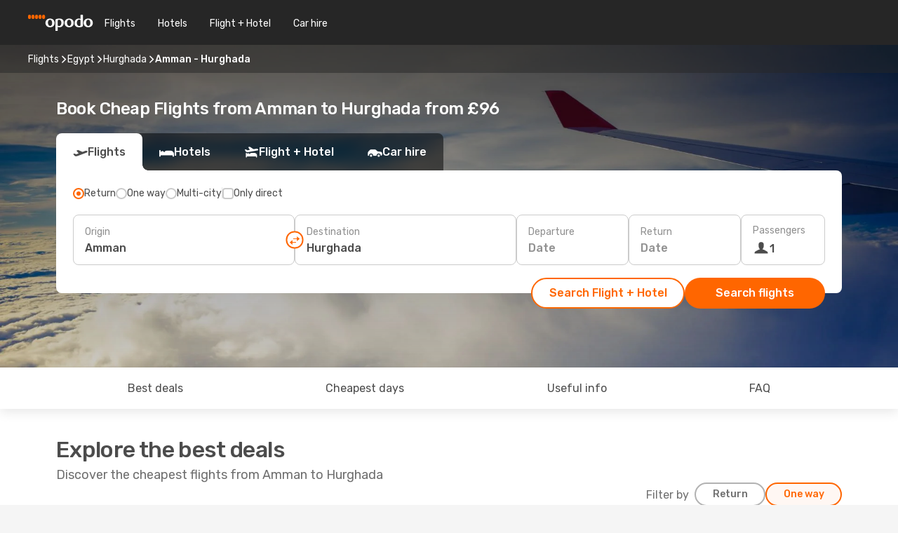

--- FILE ---
content_type: text/html;charset=utf-8
request_url: https://www.opodo.co.uk/flights/amman-hurghada/AMM/HRG/
body_size: 78957
content:
<!DOCTYPE html>
<html  lang="en-GB" dir="ltr">
<head><meta charset="utf-8">
<meta name="viewport" content="width=1168">
<title>Cheap Flights from Amman to Hurghada - Opodo</title>
<meta name="format-detection" content="telephone=no">
<link rel="preload" as="style" href="https://fonts.googleapis.com/css2?family=Rubik:wght@300;400;500;600;700&display=swap" onload="this.rel='stylesheet'">
<script type="application/ld+json">{"@context":"https://schema.org/","@type":"Product","name":"Amman to Hurghada flights","offers":{"@type":"AggregateOffer","lowPrice":96,"priceCurrency":"GBP"}}</script>
<meta name="og:description" content="Compare cheap flights from Amman to Hurghada and book your plane ticket ✈ No hidden fees ✓ Save time and money with Opodo">
<meta name="og:title" content="Cheap Flights from Amman to Hurghada - Opodo">
<meta name="robots" content="index, follow">
<meta name="og:image" content="https://www.opodo.co.uk/images/landingpages/destinations/1920x800/destination-default_1920x800.jpg">
<meta name="og:type" content="website">
<meta name="description" content="Compare cheap flights from Amman to Hurghada and book your plane ticket ✈ No hidden fees ✓ Save time and money with Opodo">
<meta name="og:url" content="https://www.opodo.co.uk/flights/amman-hurghada/AMM/HRG/" rel="og:url">
<link rel="canonical" href="https://www.opodo.co.uk/flights/amman-hurghada/AMM/HRG/" data-hid="e3fa780">
<link rel="alternate" href="https://www.opodo.de/fluege/amman-hurghada/AMM/HRG/" hreflang="de">
<link rel="alternate" href="https://www.opodo.fr/billets-avion/amman-hurghada/AMM/HRG/" hreflang="fr">
<link rel="alternate" href="https://www.opodo.com/flights/amman-hurghada/AMM/HRG/" hreflang="x-default">
<link rel="alternate" href="https://www.opodo.co.uk/flights/amman-hurghada/AMM/HRG/" hreflang="en-GB">
<link rel="icon" href="/images/onefront/bluestone/OP/favicon.ico" type="image/x-icon" data-hid="2c9d455">
<script src="https://securepubads.g.doubleclick.net/tag/js/gpt.js" async="async"></script>
<script>
                    var gptadslots = [];
                    var googletag = googletag || {cmd:[]};
                    googletag.cmd.push(function() {
                        //Adslot 1 declaration
                        gptadslots.push(googletag.defineSlot('/4121/uk_sites/opodo.co.uk/sslp_dest', [[970,90],[970,250],[728,90]], 'top')
                            .setTargeting('pos', ['top'])
                            .addService(googletag.pubads()));
                        googletag.pubads().enableSingleRequest();
                        googletag.pubads().setTargeting('sslp_dest', [ 'AMM-HRG' ]);
                        googletag.pubads().collapseEmptyDivs();
                        googletag.enableServices();
                    });
                </script>
<link rel="shortcut icon" href="/images/onefront/bluestone/OP/favicon.ico" type="image/x-icon" data-hid="9ad5b89">
<script type="text/javascript" data-hid="1a304df">
        var CONFIG_COOKIES_PURPOSE = {
            content_personalization: ["ngStorage"]
        };

        var GA_custom_dimension = {
            label: 'cmp_ad_agreement',
            purpose: 'advertising_personalization',
            vendor: 'google'
        };

        var GA_consent = {
            label: 'google_analytics_consent',
            vendor: 'c:googleana-2kgJLL8H'
        };

        var didomiStatus = null;
        var pageLanguage = 'en';

        function setDidomiListeners() {
            window.didomiEventListeners = window.didomiEventListeners || [];
            setDidomiPush();
        }

        function setDidomiPush() {
            window.didomiEventListeners.push({
                event: 'consent.changed',
                listener: function() {
                    doActionsOnConsentChanged();
                }
            });
        }

        function doActionsOnConsentChanged() {
            updateDidomiStatus();

            setGACustomDimension();

            setGAConsentInDataLayer();
        }

        function setGACustomDimension() {
            var customDimensionValue = isConsentSet() ? isVendorEnabled(GA_custom_dimension.vendor) : false;

            pushInDatalayer(GA_custom_dimension.label, customDimensionValue);
        }

        function setGAConsentInDataLayer() {
            var consentGA = isConsentSet() ? isVendorEnabled(GA_consent.vendor) : true;

            pushInDatalayer(GA_consent.label, consentGA);
        }

        function pushInDatalayer(label, value) {
            var objPush = {};
            objPush[label] = ''+value+'';

            window.dataLayer.push(objPush);
        }

        function updateDidomiStatus() {
            didomiStatus = Didomi.getUserConsentStatusForAll();
        }

        function isCookieEnabled(cookieName) {
            return (isConsentSet() && didomiStatus.purposes.enabled.indexOf(getCookieType(cookieName)) !== -1);
        }

        function isPurposeEnabled(purposeName) {
            return didomiStatus.purposes.enabled.indexOf(purposeName) !== -1;
        }

        function isVendorEnabled(vendorName) {
            return didomiStatus.vendors.enabled.indexOf(vendorName) !== -1;
        }

        function isConsentSet() {
            return didomiStatus !== null && (didomiStatus.purposes.enabled.length !== 0 || didomiStatus.purposes.disabled.length !== 0);
        }

        function getCookieType(cookieName) {
            for (var type in CONFIG_COOKIES_PURPOSE) {
                if (CONFIG_COOKIES_PURPOSE[type].indexOf(cookieName) !== -1) {
                    return type;
                }
            }
        }

        setDidomiListeners();
    </script>
<script type="text/javascript" data-hid="4a299c0">
        //Read Cookies
        var cookiesArray = [],
            cookies,
            mktTrack,
            mktportal,
            device_gtm = 'D',
            id_gtm = 'GTM-KKLQKF';

        function initReadCookies() {
            cookiesArray.push(document.cookie.match(/(device=[^;]+)/)[0]);

            mktTrack = document.cookie.match(/((mktTrack)=[^;]+)/);
            mktportal = document.cookie.match(/((mktportal)=[^;]+)/);

            mktTrack ? cookiesArray.push(mktTrack[0]) : '';
            mktportal ? cookiesArray.push(mktportal[0]) : '';

            cookies = createCookieObj(cookiesArray);

            if(cookies.device === 'tablet'){
                device_gtm = 'T';
            } else if (cookies.device === 'mobile') {
                device_gtm = 'M';
            }
        }

        function createCookieObj(c_value) {
            var obj = {},
                t_arr;

            if (c_value !== undefined) {
                for (var i = c_value.length - 1; i >= 0; i--) {
                    t_arr = c_value[i].split(/=(.+)/);
                    obj[t_arr[0]] = t_arr[1];
                }
            } else {
                obj = {
                    utmcsr: 'no_GA',
                    utmcmd: 'no_GA'
                }
            }
            return obj;
        }

        function getCookie (name) {
            const nameEQ = name + '=';
            const ca = document.cookie.split(';');
            for (let i = 0; ca.length > i; i++) {
                let c = ca[i];
                while (c.charAt(0) === ' ') { c = c.substring(1, c.length); }
                if (c.indexOf(nameEQ) === 0) { return c.substring(nameEQ.length, c.length); }
            }
            return null;
        }

        initReadCookies();
    </script>
<script type="text/javascript" data-hid="40ffd0a">
        function getParamMktportal() {
            var resultRegExp = document.location.search.match(/(MPortal|mktportal)=([^&]+)/);
            return resultRegExp !== null ? resultRegExp[2] : "";
        }

        function setCookie(name,value, days) {
            var expires = 60 * 60 * 24 * days;
            var domainName = '.opodo.co.uk';

            if (cookies.mktportal === undefined || value !== "") {
                document.cookie = name + "=" + (value || "")  + "; max-age=" + expires + "; path=/; domain=" + domainName;

                cookies.mktportal = value;
            }
        }

        setCookie("mktportal", getParamMktportal(), 30);
    </script>
<script type="text/javascript" data-hid="15f630e">
        function getCountry() {
            return 'UK';
        }

        var dataLayerConfiguration = {
            site_type: device_gtm,
            page_url : document.location.pathname + document.location.search,
            cod_lang: 'en'+'_'+getCountry(),
            page_category: 'SSLP_city_pairs',
            sso: sessionStorage.getItem("thirdPartyTrackingData") ? sessionStorage.getItem("thirdPartyTrackingData").search('SSO_1') !== -1 : false,
            mktsession_id: getCookie('mktSession') || '',
        };

        var dataLayerABConf = {};

        if(cookies.mktportal) {
            dataLayerABConf.mktportal = cookies.mktportal;
        }

        (function prepareDataLayerConfiguration() {
            for (var property in dataLayerABConf) {
                if (dataLayerABConf.hasOwnProperty(property)) {
                    dataLayerConfiguration[property] = dataLayerABConf[property];
                }
            }
        })();

        analyticsEvent = function() {};
        window.dataLayer = window.dataLayer || [];

        dataLayer.push(dataLayerConfiguration);

        // Init custom dimensions
        setGACustomDimension();
        setGAConsentInDataLayer();
    </script>
<script type="text/javascript" data-hid="196944d">
        var tc_values = cookies.mktTrack ? cookies.mktTrack.match(/([^|]+)/g) : undefined,
        tc_obj = createCookieObj(tc_values),
        tc_device = cookies.device.substring(0,1),
        DEFAULT_UTM_SOURCE = 'google',
        DEFAULT_UTM_MEDIUM = 'cpc',
        arrival_city_code = '',
        departure_city_code = '';

        /**
         * @brief This function reads cookies and updates  value for variables tc_vars.mkt_utm.
         * @pre tc_vars object should be created before
         * @post tc_vars.mkt_utm_campaign_cookie, tc_vars.mkt_utm_source_cookie and tc_vars.mkt_utm_medium_cookie
         * are updated with the mktTrack cookie values.
         */
        function updateUtm() {
            initReadCookies();
            let tc_values = cookies.mktTrack ? cookies.mktTrack.match(/([^|]+)/g) : undefined;
            tc_obj = createCookieObj(tc_values);

            tc_vars.mkt_utm_campaign_cookie = tc_obj.utmccn || '';
            tc_vars.mkt_utm_source_cookie = tc_obj.utmcsr || '';
            tc_vars.mkt_utm_medium_cookie = tc_obj.utmcmd || '';

            (function checkAndSetGAClientId(maxCalls = 10, currentCall = 0) {
                const gaClientId = getGoogleAnalyticsClientId(getCookie('_ga'));
                if (gaClientId) {
                    window.tc_vars = window.tc_vars || {};
                    window.tc_vars.ext_ga_client_id = gaClientId;
                } else if (currentCall < maxCalls) {
                    setTimeout(() => checkAndSetGAClientId(maxCalls, currentCall + 1), 800);
                }
            })();
        }

        function getGoogleAnalyticsClientId(cookieValue) {
            if (cookieValue) {
                const parts = cookieValue.split('.');
                if (parts.length === 4) {
                    return parts[2] + '.' + parts[3];
                }
            }
            return '';
        }
    </script>
<script type="text/javascript" data-hid="bd33ae">
        //gclid is a tracking parameter used by Google to pass information to Google Analytics and Adwords
        if (tc_obj.utmgclid) {
            tc_obj.utmcsr = DEFAULT_UTM_SOURCE;
            tc_obj.utmcmd = DEFAULT_UTM_MEDIUM;
        }

        var tc_vars = {
            env_template : 'sslp',
            env_work : 'prod',
            env_market : getCountry(),
            env_language : 'en',
            env_site_type: tc_device,
            env_brand_code: 'O',
            env_brand: 'opodo',
            env_currency_code: 'GBP',
            page_category: 'sslp',
            page_url: window.location.href.split('?')[0],
            page_name: 'sslp_CityPair',
            mkt_utm_campaign_cookie: tc_obj.utmccn || '',
            mkt_utm_source_cookie: tc_obj.utmcsr || '',
            mkt_utm_medium_cookie: tc_obj.utmcmd || '',
            mkt_utm_content_cookie: tc_obj.utmcct || '',
            mkt_utm_term_cookie: tc_obj.utmctr || '',
            mkt_portal: cookies.mktportal || '',
            flight_arrival_city_code: arrival_city_code,
            flight_departure_city_code: departure_city_code,
            edo_browser_id: sessionStorage.getItem('tc_vars') ? JSON.parse(sessionStorage.getItem('tc_vars'))?.edo_browser_id : '',
        };
    </script>
<script type="text/javascript" data-hid="30ab8af">
        function reloadTMSContainer () {
            tC.container.reload({events: {page: [{},{}]}});
        }
    </script>
<script async onload="reloadTMSContainer()" src="//cdn.tagcommander.com/4250/tc_eDreamsODIGEO_79.js" data-hid="12eab05"></script>
<script type="text/javascript" data-hid="4bb012b">
        function setDidomiConfig() {
            const config = {
                app: {
                    privacyPolicyURL: 'https://www.opodo.co.uk/privacy-policy/',
                },
                languages: {
                    enabled: [pageLanguage],
                    default: pageLanguage
                }
            };

            window.didomiConfig = config;
        }

        window.didomiOnReady = window.didomiOnReady || [];
        window.didomiOnReady.push(didomiReady);


        function didomiReady() {
            updateDidomiStatus();

            setGACustomDimension();

            setGAConsentInDataLayer();

            updateUtm();

            loadGTM(window,document,'script','dataLayer',id_gtm);

            if (window?.dataLayer) {
                window.dataLayer[0].didomiExperimentId = window?.tc_array_events?.didomiExperimentId;
                window.dataLayer[0].didomiExperimentUserGroup = window?.tc_array_events?.didomiExperimentUserGroup;
            }
        }

        function didomiTimeout() {
            if (!didomiStatus) {
                loadGTM(window,document,'script','dataLayer',id_gtm);
                tC.event.didomiReady(window, {"didomiVendorsConsent": "fallBackConsent"});
            }
        }

        function didomiLoader() {
            setTimeout(didomiTimeout, 5000);

            didomiLoadScript('c81d422d-223b-4c8a-8b2e-099d6fa3acb9');
        }

        function didomiLoadScript(didomiApiKey) {
            window.gdprAppliesGlobally=true;
            function a(e){
                if(!window.frames[e]){
                    if(document.body&&document.body.firstChild){
                        var t=document.body;
                        var n=document.createElement("iframe");
                        n.style.display="none";
                        n.name=e;
                        n.title=e;
                        t.insertBefore(n,t.firstChild)
                    }
                    else{
                        setTimeout(function(){a(e)},5)
                    }
                }
            }
            function e(n,r,o,c,s){
                function e(e,t,n,a){
                    if(typeof n!=="function"){return}
                    if(!window[r]){
                        window[r]=[]
                    }
                    var i=false;
                    if(s){
                        i=s(e,t,n)
                    }
                    if(!i){
                        window[r].push({command:e,parameter:t,callback:n,version:a})
                    }
                }
                e.stub=true;
                function t(a){
                    if(!window[n]||window[n].stub!==true){return}
                    if(!a.data){return}
                    var i=typeof a.data==="string";
                    var e;
                    try{e=i?JSON.parse(a.data):a.data}
                    catch(t){return}
                    if(e[o]){
                        var r=e[o];
                        window[n](r.command,r.parameter,function(e,t){
                            var n={};
                            n[c]={returnValue:e,success:t,callId:r.callId};
                            a.source.postMessage(i?JSON.stringify(n):n,"*")
                        },r.version)
                    }
                }
                if("undefined"[n]!=="function"){
                    window[n]=e;
                    if(window.addEventListener){
                        window.addEventListener("message",t,false)
                    }
                    else{
                        window.attachEvent("onmessage",t)}
                }
            }
            e("__tcfapi","__tcfapiBuffer","__tcfapiCall","__tcfapiReturn");a("__tcfapiLocator");

            (function(e){
                var t=document.createElement("script");
                t.id="spcloader";
                t.type="text/javascript";
                t.async=true;
                t.src="https://sdk.privacy-center.org/"+e+"/loader.js?target="+document.location.hostname;t.charset="utf-8";
                var n=document.getElementsByTagName("script")[0];
                n.parentNode.insertBefore(t,n)
            })(didomiApiKey);
        }

        setDidomiConfig();

       didomiLoader();
    </script>
<script type="text/javascript" data-hid="7f260c0">
        domainName = 'opodo.co.uk';
        domainNameSearch = 'www.opodo.co.uk';
        //If an AB test is running the placeholder will be replaced by a push instruction
        //to set the ga custom dimensions with the value of MultitestCfg partitions winners:

        var countryCode = getCountry();
        var lang = 'en';
    </script>
<script type="text/javascript" data-hid="f37a6b">
        function loadGTM (w,d,s,l,i){w[l]=w[l]||[];w[l].push({'gtm.start':
        new Date().getTime(),event:'gtm.js'});var f=d.getElementsByTagName(s)[0],
        j=d.createElement(s),dl=l!='dataLayer'?'&amp;l='+l:'';j.async=true;j.src=
        '//www.googletagmanager.com/gtm.js?id='+i+dl;f.parentNode.insertBefore(j,f);
        }
    </script>
<script type="text/javascript" data-hid="777b523">
        /**
         * @desc This function is used in an intervals in order to check if the mktTrack cookie value changes, in this case
         * it performs a push into dataLayer object with the new value.
         * @post If the push is done, the interval is stoped.
         */
        function mktTrackCookieUpdate(cookie) {
            dataLayer.push({'event': 'mkttrack', 'mktTrack':cookie.match(new RegExp('mktTrack=([^;]+)'))[1]});
        }

        function doTrack() {
            var mktportal = cookies["mktportal"] === undefined ? "" : cookies["mktportal"];
            track('OPUK', mktportal, 'SSLP', false, mktTrackCookieUpdate);
        }

        function loadScript(src, callback) {
            var a = document.createElement('script'),
                f = document.getElementsByTagName('head')[0];

            a.async = true;
            a.type = 'text/javascript';
            a.src = src;

            if (callback !== null){
                if (a.readyState) { // IE, incl. IE9
                    a.onreadystatechange = function() {
                        if (a.readyState == "loaded" || a.readyState == "complete") {
                            a.onreadystatechange = null;
                            callback();
                        }
                    };
                } else {
                    a.onload = function() { // Other browsers
                        callback();
                    };
                }
            }

            f.appendChild(a);
        }
    </script>
<script type="text/javascript" data-hid="7ca9d41">loadScript("/marketing-channel/client/v3/marketing-channel.min.js", doTrack);</script>
<script type="application/ld+json">{"@context":"https://schema.org/","@type":"FAQPage","mainEntity":[{"@type":"Question","name":"Is it possible to purchase a flexible ticket for my flight from Amman to Hurghada?","acceptedAnswer":{"@type":"Answer","text":"At Opodo we want to make sure that your travel plans are not affected by any cancelation as well as any possible restrictions Egypt may apply when travelling from Amman. Is your flight cancelled? We've got your back! With our flexible ticket guarantee you can decide if you want to book another flight - free of rebooking fee - or get a full refund!"}},{"@type":"Question","name":"How can I find cheap flights from Amman to Hurghada at Opodo?","acceptedAnswer":{"@type":"Answer","text":"The cheapest price for a flight from Amman to Hurghada is 96 £. At Opodo we use different machine learned based methodologies to find our costumers the best option available, considering airline combinations, stopovers and direct flights as well as different criteria for inbound and outbound journeys."}},{"@type":"Question","name":"Is Hurghada expensive to visit compared to Amman?","acceptedAnswer":{"@type":"Answer","text":"If you compare transportation prices, the taxi ride in Hurghada costs an average of 0.78 GBP, 50% more expensive than Amman, with a fare of 0.52 GBP, While train tickets costs 78% less in Hurghada: 0.13 GBP against 0.58 GBP in Amman. If you compare the price of a lunch meal, however, you can find it from 3.13 GBP in Hurghada, 40% less than the 5.24 GBP in Amman. The price of the coffee is around 52% cheaper in Hurghada, with an average of 1.56 GBP, while in Amman the coffee costs 3.24 GBP."}},{"@type":"Question","name":"When is the best time to book a flight from Amman to Hurghada?","acceptedAnswer":{"@type":"Answer","text":"The most popular months to book a flight from Amman to Hurghada are October, December and July, based on the searches of our customers."}},{"@type":"Question","name":"When is the best time to travel from Amman to Hurghada?","acceptedAnswer":{"@type":"Answer","text":"The best time of the year to go to Hurghada when flying from Amman depends on several preference factors like climate, seasonality and, of course, price. When it comes to popularity, January is the top 1º month to fly to Hurghada from Amman in terms of searches from our customer, followed by July and December. If you prefer to avoid high peaks of turism, however, and escape a crowded period, March, June and April are the months with less volume of searchs for the route Amman - Hurghada."}},{"@type":"Question","name":"How long does the flight take to go from Amman to Hurghada?","acceptedAnswer":{"@type":"Answer","text":"The total flight time between Amman and Hurghada is of around 02:28 hours on average, considering an average distance of 906 km, for both direct and indirect flights for the route (which may have 1 or more stops in other cities in between)."}},{"@type":"Question","name":"Which are the airlines with flights from Amman to Hurghada?","acceptedAnswer":{"@type":"Answer","text":"Airlines with direct flights departing from Amman to Hurghada are: Egyptair."}}]}</script>
<link rel="stylesheet" href="/sslp-itinerary-frontend/static-content/_nuxt/op.1ace6eef.css">
<link rel="modulepreload" as="script" crossorigin href="/sslp-itinerary-frontend/static-content/_nuxt/entry.528f68ee.js">
<link rel="modulepreload" as="script" crossorigin href="/sslp-itinerary-frontend/static-content/_nuxt/op.1923f848.js">
<link rel="modulepreload" as="script" crossorigin href="/sslp-itinerary-frontend/static-content/_nuxt/AirlineInterlinking.e7864d06.js">
<link rel="modulepreload" as="script" crossorigin href="/sslp-itinerary-frontend/static-content/_nuxt/SslpHead.b8cdc445.js">
<link rel="modulepreload" as="script" crossorigin href="/sslp-itinerary-frontend/static-content/_nuxt/common.2e7a2b1a.js">
<link rel="modulepreload" as="script" crossorigin href="/sslp-itinerary-frontend/static-content/_nuxt/nuxt-link.ae5823c5.js">
<link rel="modulepreload" as="script" crossorigin href="/sslp-itinerary-frontend/static-content/_nuxt/vue.f36acd1f.1657977d.js">
<link rel="modulepreload" as="script" crossorigin href="/sslp-itinerary-frontend/static-content/_nuxt/useFetchRouteDetails.eede1744.js">
<link rel="modulepreload" as="script" crossorigin href="/sslp-itinerary-frontend/static-content/_nuxt/CheapestTimeToFly.6d1193cb.js">
<link rel="modulepreload" as="script" crossorigin href="/sslp-itinerary-frontend/static-content/_nuxt/useInterlink.7ab9dd23.js">
<link rel="modulepreload" as="script" crossorigin href="/sslp-itinerary-frontend/static-content/_nuxt/ViewMore.9019f490.js">
<link rel="modulepreload" as="script" crossorigin href="/sslp-itinerary-frontend/static-content/_nuxt/CardPrice.d25dd634.js">
<link rel="modulepreload" as="script" crossorigin href="/sslp-itinerary-frontend/static-content/_nuxt/CityPairsPageContent.47319aa0.js">
<link rel="modulepreload" as="script" crossorigin href="/sslp-itinerary-frontend/static-content/_nuxt/PageLayout.055a8ed5.js">
<link rel="modulepreload" as="script" crossorigin href="/sslp-itinerary-frontend/static-content/_nuxt/useSearch.789287e7.js">
<link rel="modulepreload" as="script" crossorigin href="/sslp-itinerary-frontend/static-content/_nuxt/useAutocomplete.ef0cc241.js">
<link rel="modulepreload" as="script" crossorigin href="/sslp-itinerary-frontend/static-content/_nuxt/DatePicker.9b441808.js">
<link rel="modulepreload" as="script" crossorigin href="/sslp-itinerary-frontend/static-content/_nuxt/PassengerRow.1a09955f.js">
<link rel="modulepreload" as="script" crossorigin href="/sslp-itinerary-frontend/static-content/_nuxt/SeoInterlinking.9ca26cd9.js">
<link rel="modulepreload" as="script" crossorigin href="/sslp-itinerary-frontend/static-content/_nuxt/useSeoInterlinkingLinks.e7d857f8.js">
<link rel="modulepreload" as="script" crossorigin href="/sslp-itinerary-frontend/static-content/_nuxt/InfoBlocks.4228d8c9.js">
<link rel="modulepreload" as="script" crossorigin href="/sslp-itinerary-frontend/static-content/_nuxt/useInfoblocks.dcfa5366.js">
<link rel="modulepreload" as="script" crossorigin href="/sslp-itinerary-frontend/static-content/_nuxt/useWidgetVisibility.3bc70faa.js">
<link rel="modulepreload" as="script" crossorigin href="/sslp-itinerary-frontend/static-content/_nuxt/AutoContent.e6e625b8.js">
<link rel="modulepreload" as="script" crossorigin href="/sslp-itinerary-frontend/static-content/_nuxt/DealsContainer.0cc42742.js">
<link rel="modulepreload" as="script" crossorigin href="/sslp-itinerary-frontend/static-content/_nuxt/SeoContent.cf1313c8.js">
<link rel="modulepreload" as="script" crossorigin href="/sslp-itinerary-frontend/static-content/_nuxt/useStructuredData.b0610464.js">
<link rel="modulepreload" as="script" crossorigin href="/sslp-itinerary-frontend/static-content/_nuxt/useLastMinuteLinks.3fd2929a.js">







<script type="module" src="/sslp-itinerary-frontend/static-content/_nuxt/entry.528f68ee.js" crossorigin></script></head>
<body  class="odf-bg-secondary fonts-loading loading"><div id="__nuxt"><!--[--><!--[--><header class="header"><div id="header-logo-url" class="header-logo"><svg><use href="/sslp-itinerary-frontend/static-content/_nuxt/logo-OP.e9090f22.svg#main" xlink:href="/sslp-itinerary-frontend/static-content/_nuxt/logo-OP.e9090f22.svg#main" width="100%" height="100%"></use></svg></div><div class="header-desktop-start"><div class="header-tabs odf-tabs odf-tabs-header"><!--[--><a class="header-tabs-item" href="https://www.opodo.co.uk/flights/">Flights</a><a class="header-tabs-item" href="https://www.opodo.co.uk/hotels/">Hotels</a><a class="header-tabs-item" href="https://www.opodo.co.uk/holidays/">Flight + Hotel</a><a class="header-tabs-item" href="https://carhire.opodo.co.uk/en/?clientId=314911" rel="nofollow">Car hire</a><!--]--></div></div><div class="header-desktop-end"><!--[--><!--]--><div class="currencySwitcher"><button type="button" class="currencySwitcher-outside"><img src="/images/onefront/flags/flags@2x.png" class="currencySwitcher-img currencySwitcher-img-UK" alt="UK"><span>EN</span><span> (£) </span></button><div class="currencySwitcher-inside"><div class="currencySwitcher-header"><span>Opodo is now available in the following countries:</span></div><div class="currencySwitcher-main"><div class="currencySwitcher-continents"><!--[--><div class="currencySwitcher-continent"><span class="currencySwitcher-continent-title">Europe</span><div class="currencySwitcher-countries"><!--[--><a href="https://www.opodo.de/fluege/amman-hurghada/AMM/HRG/" lang="de-DE" class="currencySwitcher-country"><img src="/images/onefront/flags/flags@2x.png" class="currencySwitcher-img currencySwitcher-img-DE" alt="DE"><span>Deutschland (€)</span></a><a href="https://www.opodo.fr/billets-avion/amman-hurghada/AMM/HRG/" lang="fr-FR" class="currencySwitcher-country"><img src="/images/onefront/flags/flags@2x.png" class="currencySwitcher-img currencySwitcher-img-FR" alt="FR"><span>France (€)</span></a><!--]--></div></div><!--]--></div><div class="currencySwitcher-international"><span>Or you can visit our</span><a href="https://www.opodo.com/flights/amman-hurghada/AMM/HRG/">global site</a><i aria-hidden="true"></i></div></div><div class="currencySwitcher-footer"><button type="button">Close</button></div></div></div></div></header><section class="searcher" style="background-image:linear-gradient(rgba(0, 0, 0, 0.5), rgba(0, 0, 0, 0)), url(/images/landingpages/destinations/1920x800/destination-default_1920x800.jpg);background-position-y:0%;"><div class="breadcrumb breadcrumb__dark"><ol class="breadcrumb-list" vocab="http://schema.org/" typeof="BreadcrumbList"><!--[--><li property="itemListElement" typeof="ListItem" class="breadcrumb-item"><a href="https://www.opodo.co.uk/flights/" property="item" typeof="WebPage"><span class="breadcrumb-content" property="name">Flights</span></a><i class="odf-icon odf-icon-s odf-icon-arrow-right" aria-hidden="true"></i><meta property="position" content="1"></li><li property="itemListElement" typeof="ListItem" class="breadcrumb-item"><a href="https://www.opodo.co.uk/flights/egypt/EG/" property="item" typeof="WebPage"><span class="breadcrumb-content" property="name">Egypt</span></a><i class="odf-icon odf-icon-s odf-icon-arrow-right" aria-hidden="true"></i><meta property="position" content="2"></li><li property="itemListElement" typeof="ListItem" class="breadcrumb-item"><a href="https://www.opodo.co.uk/flights/hurghada/HRG/" property="item" typeof="WebPage"><span class="breadcrumb-content" property="name">Hurghada</span></a><i class="odf-icon odf-icon-s odf-icon-arrow-right" aria-hidden="true"></i><meta property="position" content="3"></li><li property="itemListElement" typeof="ListItem" class="breadcrumb-item"><span class="is-current breadcrumb-content" property="name">Amman - Hurghada</span><!----><meta property="position" content="4"></li><!--]--></ol></div><header><!----><h1>Book Cheap Flights from Amman to Hurghada from £96</h1></header><div class="searcher-body"><div><div class="searchBox"><!----><div class="searchBox-tabs"><div class="active" id="flightsTab"><i class="odf-icon-flight" aria-hidden="true"></i><span>Flights</span></div><div class="" id="hotelsTab"><i class="odf-icon-hotel" aria-hidden="true"></i><span>Hotels</span></div><div class="" id="flightsHotelTab"><i class="odf-icon-flight-hotel" aria-hidden="true"></i><span>Flight + Hotel</span></div><!----><div class="" id="carsTab"><i class="odf-icon-car" aria-hidden="true"></i><span>Car hire</span></div></div><div class="searchBox-content"><div class="searchBox-flightsTypes"><input id="return-radioButton" type="radio" checked><label class="searchBox-flightsType searchBox-flightsType-label" for="return-radioButton"><i aria-hidden="true"></i><span id="return-label">Return</span></label><input id="oneWay-radioButton" type="radio"><label class="searchBox-flightsType searchBox-flightsType-label" for="oneWay-radioButton"><i aria-hidden="true"></i><span id="oneWay-label">One way </span></label><input id="multiStop-radioButton" type="radio"><label class="searchBox-flightsType searchBox-flightsType-label" for="multiStop-radioButton"><i aria-hidden="true"></i><span id="multistop-label">Multi-city</span></label><div class="searchBox-flightsTypes-separator"></div><input id="direct-flights-checkbox" type="checkbox"><label class="searchBox-flightsType searchBox-flightsType-label searchBox-flightsType--direct" for="direct-flights-checkbox"><i class="odf-icon-tick" aria-hidden="true"></i><span>Only direct</span></label></div><!----><div class="searchBox-body"><div class="searchBox-rows"><div style="display:none;" class="searchBox-calendar"><div class="searchBox-calendar-window"><div class="datepicker" style="transform:translateX(0px);"><!--[--><!--]--><!--[--><!--]--></div></div><div class="searchBox-calendar-arrow-container-left"><button class="searchBox-calendar-arrow" disabled><i class="odf-icon odf-icon-arrow-left" aria-hidden="true"></i></button></div><div class="searchBox-calendar-arrow-container-right"><button class="searchBox-calendar-arrow"><i class="odf-icon odf-icon-arrow-right" aria-hidden="true"></i></button></div><div class="searchBox-close"><!----><!----><button id="done-button" class="button-primary button__fit mis-auto">Close</button></div></div><!--[--><div class="searchBox-row"><div class="searchBox-row-inputs"><div class="searchBox-row-cities searchBox-row-collapse"><div id="ORIGIN-location-0" class="searchBox-box"><!----><label>Origin</label><!--[--><input value="" placeholder="Where from?" type="text" maxlength="128" autocapitalize="off" autocorrect="off" autocomplete="off" spellcheck="false"><!----><!--]--><!----><!----></div><button class="searchBox-swapButton" type="button"><i class="searchBox-swapButton-icon" aria-hidden="true"></i></button><div id="DESTINATION-location-0" class="searchBox-box"><!----><label>Destination</label><!--[--><input value="" placeholder="Where to?" type="text" maxlength="128" autocapitalize="off" autocorrect="off" autocomplete="off" spellcheck="false"><!----><!--]--><!----><!----></div></div><div class="searchBox-row-dates searchBox-row-collapse"><div id="OUTBOUND-date-0" class="searchBox-box searchBox-box-date"><!----><label>Departure</label><span class="searchBox-box-placeholder">Date</span><!----><!----></div><div id="INBOUND-date-0" class="searchBox-box searchBox-box-date"><!----><label>Return</label><span class="searchBox-box-placeholder">Date</span><!----><!----></div></div></div><div class="searchBox-row-action"><!--[--><div id="passenger-selector" class="searchBox-box searchBox-box-passengers"><label>Passengers</label><div class="searchBox-passengers-input"><i class="odf-icon-pax" aria-hidden="true"></i><span class="searchBox-box-plain-text">1</span></div></div><!----><!--]--><!----><!----></div></div><!--]--></div><!----></div><!----><div class="searchBox-buttons"><button id="search-dp-btn">Search Flight + Hotel</button><button id="search-btn">Search flights</button><!----><!----></div></div><!----></div></div></div><div class="trustpilot-container"><div class="trustpilot"><span></span></div></div></section><!----><!----><!----><div class="advertBanner"><div id="top" style="display:none;"></div></div><!----><!--[--><section id="best-deals" class="lastMinute"><header><div class="lastMinute-title"><h2>Explore the best deals</h2><span class="lastMinute-subtitle">Discover the cheapest flights from Amman to Hurghada</span></div><!--[--><img class="lastMinute-tag" src="/images/landingpages/assets/discountTag.png" alt="emptyFilter"><div class="lastMinute-tabs"><div class="lastMinute-title-bottom"></div><span>Filter by</span><button class="" type="button">Return</button><button class="active" type="button">One way </button></div><!--]--></header><!--[--><!--[--><!--[--><div class="lastMinute-deals lastMinute-deals__hidden"><!--[--><a class="lastMinute-card card-highest-discount" href="https://www.opodo.co.uk/travel/?locale=en_GB#results/type=R;buyPath=1003;from=3857;to=2677;dep=2026-01-17;ret=2026-01-18;adults=1;children=0;infants=0;internalSearch=false;collectionmethod=false;trainSearch=false;" rel="nofollow" style="" name="deal"><div class="lastMinute-card-title"><span>Sat 17 Jan</span><span> - Sun 18 Jan</span></div><div class="lastMinute-card-flightsInfo"><div><img loading="lazy" width="24" height="24" alt="Pegasus Airlines" src="https://www.opodo.co.uk/images/onefront/airlines/smPC.gif"><div class="lastMinute-card-flightInfo"><div class="lastMinute-card-flightInfo-carrier"><span class="lastMinute-card-flightInfo-date">Pegasus Airlines</span><span class="lastMinute-card-flightInfo-stops">1 stop</span></div><div class="lastMinute-card-flightInfo-cities"><span>AMM</span><span> - HRG</span></div></div></div><div><img loading="lazy" width="24" height="24" alt="Pegasus Airlines" src="https://www.opodo.co.uk/images/onefront/airlines/smPC.gif"><div class="lastMinute-card-flightInfo"><div class="lastMinute-card-flightInfo-carrier"><span class="lastMinute-card-flightInfo-date">Pegasus Airlines</span><span class="lastMinute-card-flightInfo-stops">1 stop</span></div><div class="lastMinute-card-flightInfo-cities"><span>HRG</span><span> - AMM</span></div></div></div></div><div class="card-price"><!----><div class="card-price-container"><div class="card-price-item__prefix card-price-item card-price-item__default"><span>251</span><span>£</span></div><div class="card-price-item__prefix card-price-item card-price-item__prime"><span>245</span><span>£</span></div></div><span class="card-price-subtext">Prime price per passenger</span></div></a><!--]--></div><!--]--><!----><!--]--><!--[--><!--[--><div class="lastMinute-deals"><!--[--><a class="lastMinute-card card-highest-discount" href="https://www.opodo.co.uk/travel/?locale=en_GB#results/type=O;buyPath=1003;from=3857;to=2677;dep=2026-02-01;adults=1;children=0;infants=0;internalSearch=false;collectionmethod=false;trainSearch=false;" rel="nofollow" style="" name="deal"><div class="lastMinute-card-title"><span>Sun 1 Feb</span><!----></div><div class="lastMinute-card-flightsInfo"><div><img loading="lazy" width="24" height="24" alt="Pegasus Airlines" src="https://www.opodo.co.uk/images/onefront/airlines/smPC.gif"><div class="lastMinute-card-flightInfo"><div class="lastMinute-card-flightInfo-carrier"><span class="lastMinute-card-flightInfo-date">Pegasus Airlines</span><span class="lastMinute-card-flightInfo-stops">1 stop</span></div><div class="lastMinute-card-flightInfo-cities"><span>AMM</span><span> - HRG</span></div></div></div><!----></div><div class="card-price"><!----><div class="card-price-container__horitzontal card-price-container"><div class="card-price-item__prefix card-price-item card-price-item__default"><span>99</span><span>£</span></div><div class="card-price-item__prefix card-price-item card-price-item__prime"><span>96</span><span>£</span></div></div><span class="card-price-subtext">Prime price per passenger</span></div></a><a class="lastMinute-card" href="https://www.opodo.co.uk/travel/?locale=en_GB#results/type=O;buyPath=1003;from=3857;to=2677;dep=2026-01-15;adults=1;children=0;infants=0;internalSearch=false;collectionmethod=false;trainSearch=false;" rel="nofollow" style="" name="deal"><div class="lastMinute-card-title"><span>Thu 15 Jan</span><!----></div><div class="lastMinute-card-flightsInfo"><div><img loading="lazy" width="24" height="24" alt="Pegasus Airlines" src="https://www.opodo.co.uk/images/onefront/airlines/smPC.gif"><div class="lastMinute-card-flightInfo"><div class="lastMinute-card-flightInfo-carrier"><span class="lastMinute-card-flightInfo-date">Pegasus Airlines</span><span class="lastMinute-card-flightInfo-stops">1 stop</span></div><div class="lastMinute-card-flightInfo-cities"><span>AMM</span><span> - HRG</span></div></div></div><!----></div><div class="card-price"><!----><div class="card-price-container__horitzontal card-price-container"><div class="card-price-item__prefix card-price-item card-price-item__default"><span>137</span><span>£</span></div><div class="card-price-item__prefix card-price-item card-price-item__prime"><span>127</span><span>£</span></div></div><span class="card-price-subtext">Prime price per passenger</span></div></a><a class="lastMinute-card" href="https://www.opodo.co.uk/travel/?locale=en_GB#results/type=O;buyPath=1003;from=3857;to=2677;dep=2026-03-14;adults=1;children=0;infants=0;internalSearch=false;collectionmethod=false;trainSearch=false;" rel="nofollow" style="" name="deal"><div class="lastMinute-card-title"><span>Sat 14 Mar</span><!----></div><div class="lastMinute-card-flightsInfo"><div><img loading="lazy" width="24" height="24" alt="Pegasus Airlines" src="https://www.opodo.co.uk/images/onefront/airlines/smPC.gif"><div class="lastMinute-card-flightInfo"><div class="lastMinute-card-flightInfo-carrier"><span class="lastMinute-card-flightInfo-date">Pegasus Airlines</span><span class="lastMinute-card-flightInfo-stops">1 stop</span></div><div class="lastMinute-card-flightInfo-cities"><span>AMM</span><span> - HRG</span></div></div></div><!----></div><div class="card-price"><!----><div class="card-price-container__horitzontal card-price-container"><div class="card-price-item__prefix card-price-item card-price-item__default"><span>159</span><span>£</span></div><div class="card-price-item__prefix card-price-item card-price-item__prime"><span>154</span><span>£</span></div></div><span class="card-price-subtext">Prime price per passenger</span></div></a><a class="lastMinute-card" href="https://www.opodo.co.uk/travel/?locale=en_GB#results/type=O;buyPath=1003;from=3857;to=2677;dep=2026-02-19;adults=1;children=0;infants=0;internalSearch=false;collectionmethod=false;trainSearch=false;" rel="nofollow" style="" name="deal"><div class="lastMinute-card-title"><span>Thu 19 Feb</span><!----></div><div class="lastMinute-card-flightsInfo"><div><img loading="lazy" width="24" height="24" alt="Pegasus Airlines" src="https://www.opodo.co.uk/images/onefront/airlines/smPC.gif"><div class="lastMinute-card-flightInfo"><div class="lastMinute-card-flightInfo-carrier"><span class="lastMinute-card-flightInfo-date">Pegasus Airlines</span><span class="lastMinute-card-flightInfo-stops">1 stop</span></div><div class="lastMinute-card-flightInfo-cities"><span>AMM</span><span> - HRG</span></div></div></div><!----></div><div class="card-price"><!----><div class="card-price-container__horitzontal card-price-container"><div class="card-price-item__prefix card-price-item card-price-item__default"><span>158</span><span>£</span></div><!----></div><span class="card-price-subtext">Prime price per passenger</span></div></a><a class="lastMinute-card" href="https://www.opodo.co.uk/travel/?locale=en_GB#results/type=O;buyPath=1003;from=3857;to=2677;dep=2026-02-10;adults=1;children=0;infants=0;internalSearch=false;collectionmethod=false;trainSearch=false;" rel="nofollow" style="" name="deal"><div class="lastMinute-card-title"><span>Tue 10 Feb</span><!----></div><div class="lastMinute-card-flightsInfo"><div><img loading="lazy" width="24" height="24" alt="Egyptair" src="https://www.opodo.co.uk/images/onefront/airlines/smMS.gif"><div class="lastMinute-card-flightInfo"><div class="lastMinute-card-flightInfo-carrier"><span class="lastMinute-card-flightInfo-date">Egyptair</span><span class="lastMinute-card-flightInfo-stops">1 stop</span></div><div class="lastMinute-card-flightInfo-cities"><span>AMM</span><span> - HRG</span></div></div></div><!----></div><div class="card-price"><!----><div class="card-price-container__horitzontal card-price-container"><div class="card-price-item__prefix card-price-item card-price-item__default"><span>216</span><span>£</span></div><div class="card-price-item__prefix card-price-item card-price-item__prime"><span>213</span><span>£</span></div></div><span class="card-price-subtext">Prime price per passenger</span></div></a><!--]--></div><!--]--><!----><!--]--><!--]--><div class="disclaimer"><i aria-hidden="true"></i><span>The prices shown on this page were available within the last 20 days for the specified periods and should not be considered the final price offered. Please note that availability and prices are subject to change.</span></div></section><section id="cheapest-days" class="cheapestTime"><header><div class="cheapestTime-title"><h2>Cheapest time to fly from Amman to Hurghada</h2><span>If you’re planning to fly this route soon, keep in mind that the lowest fares are usually available <strong>at the end of</strong> <strong>January</strong>. Take advantage of this period to save on your flight tickets and make the most of your trip. Please note that prices may change after your search.</span></div><div class="cheapestTime-tabs"><span>Filter by</span><button class="">Return</button><button class="active">One way </button></div></header><div class="cheapestTime-main"><div class="cheapestTime-info" style="transform:translateX(calc(NaNpx - 50%));"><span class="cheapestTime-info-date">week: 26 Jan - 1 Feb</span><div class="cheapestTime-info-search"><span class="cheapestTime-info-price">Flights from just <span>£96</span></span><a alt="Go to search" href="https://www.opodo.co.uk/travel/?locale=en_GB#results/type=O;buyPath=1003;from=null;to=null;dep=2026-02-01;adults=1;children=0;infants=0;internalSearch=false;collectionmethod=false;" rel="nofollow"><button>Search</button></a></div></div><div class="cheapestTime-container"><!--[--><div class="cheapestTime-column" style="height:143.3195066040825px;"><span>£263</span><!----></div><div class="cheapestTime-column" style="height:108.67263399192228px;"><span>£200</span><!----></div><div class="cheapestTime-column" style="height:69.04268093002948px;"><span>£127</span><!----></div><div class="cheapestTime-column" style="height:68.54055234144744px;"><span>£126</span><!----></div><div class="cheapestTime-column__selected cheapestTime-column" style="height:51.97576683768148px;"><span>£96</span><div class="cheapestTime-column__selected-line"></div></div><div class="cheapestTime-column" style="height:109.12564130553433px;"><span>£200</span><!----></div><div class="cheapestTime-column" style="height:123.5127169522978px;"><span>£227</span><!----></div><div class="cheapestTime-column" style="height:102.47789542626352px;"><span>£188</span><!----></div><div class="cheapestTime-column" style="height:53.03460320925664px;"><span>£98</span><!----></div><div class="cheapestTime-column" style="height:164.05960048029692px;"><span>£301</span><!----></div><div class="cheapestTime-column" style="height:98.6682676563694px;"><span>£181</span><!----></div><div class="cheapestTime-column" style="height:200px;"><span>£367</span><!----></div><!--]--></div><div class="cheapestTime-months"><!----><!--[--><span class="cheapestTime-month__has-sibling">December</span><span class="">January</span><span class=""></span><span class=""></span><span class="cheapestTime-month__has-sibling"></span><span class="">February</span><span class=""></span><span class=""></span><span class="cheapestTime-month__has-sibling"></span><span class="">March</span><span class=""></span><span class=""></span><!--]--><i class="cheapestTime-months-next" aria-hidden="true"></i></div></div></section><div id="useful-info" class="infoblock"><div class="carousel carousel__white"><div class="carousel-arrow-container carousel-arrow-container-left"><!----></div><div class="carousel-arrow-container carousel-arrow-container-right"><!----></div><div class="carousel-window"><div class="carousel-items" style="transform:translateX(-0px);display:flex;gap:64px;transition:transform 0.3s ease;"><!--[--><!--[--><div class="infoblock-block"><span class="infoblock-block-title">Flight Duration</span><span class="infoblock-block-code">4 h and 5 m</span><span class="infoblock-block-text">Flights between Amman and Hurghada take, on average, 4 h and 5 m minutes, but the time can vary according to other factors</span></div><div class="infoblock-block"><span class="infoblock-block-title">Cheapest flight</span><span class="infoblock-block-code">£95</span><span class="infoblock-block-text">Cheapest price for a flight between Amman and Hurghada found by our customers in the last 72 hours</span></div><div class="infoblock-block"><span class="infoblock-block-title">Departing Airport</span><span class="infoblock-block-code">Queen Alia International</span><span class="infoblock-block-text">The airport Queen Alia International is the departure airport operating flights between Amman and Hurghada</span></div><div class="infoblock-block"><span class="infoblock-block-title">Arriving Airport</span><span class="infoblock-block-code">Hurghada International Airport</span><span class="infoblock-block-text">Flights departing Amman with Hurghada as destination arrive at Hurghada International Airport</span></div><div class="infoblock-block"><span class="infoblock-block-title">High season</span><span class="infoblock-block-code">September</span><span class="infoblock-block-text">According to search data from our customers, September is the busiest time to fly from Amman to Hurghada</span></div><div class="infoblock-block"><span class="infoblock-block-title">Best time to book</span><span class="infoblock-block-code">September</span><span class="infoblock-block-text">According to real data September is the most popular time to book a flight to Hurghada when departing from Amman</span></div><!--]--><!--]--></div></div></div></div><!----><section class="widgetSeoContainer"><div><div class="routeInfo-sections"><div class="costComparison"><h4>Currency and price comparison</h4><!--[--><!--[--><div class="costComparison-items"><!--[--><div style="" class="costComparison-item"><div class="costComparison-item-header"><span>Train</span><span>Local, one-way ticket</span></div><div class="costComparison-item-graph" style="--percentage:65.91549295774648deg;"><i class="odf-icon-subway" aria-hidden="true"></i><div class="costComparison-item-data"><span>78%</span><span>Trains in Hurghada are 78% cheaper than in Amman.</span></div></div><div class="costComparison-item-cities"><div class="costComparison-item-city"><span class="costComparison-item-city-name">Amman</span><span class="costComparison-item-city-price">£0.58</span></div><div class="costComparison-item-city"><span class="costComparison-item-city-name">Hurghada</span><span class="costComparison-item-city-price">£0.13</span></div></div></div><div style="" class="costComparison-item"><div class="costComparison-item-header"><span>Meal</span><span>Mid-priced restaurant</span></div><div class="costComparison-item-graph" style="--percentage:134.62365591397847deg;"><i class="odf-icon-food" aria-hidden="true"></i><div class="costComparison-item-data"><span>40%</span><span>A meal in Hurghada is 40% cheaper than a meal in Amman.</span></div></div><div class="costComparison-item-cities"><div class="costComparison-item-city"><span class="costComparison-item-city-name">Amman</span><span class="costComparison-item-city-price">£5.24</span></div><div class="costComparison-item-city"><span class="costComparison-item-city-name">Hurghada</span><span class="costComparison-item-city-price">£3.13</span></div></div></div><div style="" class="costComparison-item"><div class="costComparison-item-header"><span>Taxi</span><span>Standard daytime start rate</span></div><div class="costComparison-item-graph" style="--percentage:216deg;"><i class="odf-icon-ground-transport-taxi" aria-hidden="true"></i><div class="costComparison-item-data"><span>50%</span><span>Taxis are 50% more expensive in Hurghada than in Amman.</span></div></div><div class="costComparison-item-cities"><div class="costComparison-item-city"><span class="costComparison-item-city-name">Amman</span><span class="costComparison-item-city-price">£0.52</span></div><div class="costComparison-item-city"><span class="costComparison-item-city-name">Hurghada</span><span class="costComparison-item-city-price">£0.78</span></div></div></div><div style="" class="costComparison-item"><div class="costComparison-item-header"><span>Coffee</span><span>Regular cappuccino</span></div><div class="costComparison-item-graph" style="--percentage:116.99999999999999deg;"><i class="odf-icon-coffee-cup" aria-hidden="true"></i><div class="costComparison-item-data"><span>52%</span><span>Coffee in Hurghada is 52% cheaper than in Amman.</span></div></div><div class="costComparison-item-cities"><div class="costComparison-item-city"><span class="costComparison-item-city-name">Amman</span><span class="costComparison-item-city-price">£3.24</span></div><div class="costComparison-item-city"><span class="costComparison-item-city-name">Hurghada</span><span class="costComparison-item-city-price">£1.56</span></div></div></div><!--]--></div><!--]--><!----><!--]--></div><div class="routeInfo-sections__right"><div class="exchangeRate"><header><span>Exchange rate</span></header><div class="exchangeRate-content"><span>1 GBP = 64.51 EGP</span><div class="exchangeRate-separator"></div><span class="exchangeRate-reverse">1 EGP = 0.02 GBP</span></div><span class="exchangeRate-disclaimer">Last checked on Wed 24/12</span></div><!--[--><div class="routeInfo-distance"><i class="odf-icon odf-icon-stops" aria-hidden="true"></i><span>Distance: </span><span>350 miles</span></div><div class="routeInfo-airports accordion-body"><div class="accordion-item"><div class="accordion-exterior"><i class="odf-icon odf-icon-flight-right" aria-hidden="true"></i><span>Amman airports</span></div><div class="accordion-interior"><!--[--><div class="routeInfo-airport-city"><span>Queen Alia International (AMM)</span><span class="airport-info-panel-distance">How far from city centre: 3 miles</span></div><!--]--></div></div><div class="accordion-item"><div class="accordion-exterior"><i class="odf-icon odf-icon-flight-left" aria-hidden="true"></i><span>Hurghada airports</span></div><div class="accordion-interior"><!--[--><div class="routeInfo-airport-city"><span>Hurghada International Airport (HRG)</span><span class="airport-info-panel-distance">How far from city centre: 3 miles</span></div><!--]--></div></div></div><!--]--></div></div></div></section><section id="expert-advise" class="widgetSeoContainer"><!--[--><!--[--><!----><div id="fromOrigin"><h2>Flying from Amman to Hurghada</h2><div><p>Some once said: live life with no excuses, travel with no regret. And who doesn't daydream from time to time about leaving the comfort zone of Amman and embarking on a new travel adventure somewhere in Egypt? Some people have been planning a trip to Hurghada for a long time, while others might still be looking for inspiration.</p>
<p>Don't let the opportunity slip away and book your flight today with Opodo, <a href="https://www.opodo.co.uk/travel-agency/">Europe's largest travel agency</a>. Let us help you to embark on an unforgettable adventure at the cheapest price!</p></div></div><!----><!--]--><!--[--><!----><div id="toAirport"><h3>How to find cheap flights</h3><div><p>On Opodo you'll find tickets at the lowest prices. In addition, to secure the best fares, we recommend you follow a few simple steps which will help you save money without compromising on comfort.</p>
<p>Here are 5 useful tips that will help you secure <a href="https://www.opodo.co.uk/low-cost/">low-cost flights</a> to Hurghada Airport:</p>

<ul>
<li><strong>Make your booking on the cheapest days:</strong> the best days to find cheap airline tickets to fly from Amman are between Tuesday and Thursday. On the other hand, tickets tend to be pricier on weekends and in high season, so if you fly midweek or off-season, you're more likely to find bargains.</li>
<li><strong>Always check all airlines:</strong> As soon as our search engine offers you the list of available flights, check all airline tickets from low-cost and traditional airlines. Also, if you have the flexibility to change the dates of your trip, it’ll be easier to find cheap tickets. </li>
<li><strong>Book in advance:</strong> some people decide to wait until the last minute to find affordable tickets, but we all recommend buying your tickets in advance to find better deals and avoid any last-minute surprises.</li>
<li><strong>Check out our city break deals:</strong> if you're planning to stay in a hotel, then you should also have a look at our <a href="https://www.opodo.co.uk/city-breaks/">city breaks and weekends away</a> from Amman. Also, if you're considering renting a car to move around Egypt, with Opodo you can also get great discounts on the final price.</li>
<li><strong>Use our Opodo Prime deals:</strong> if you sign up for Opodo Prime, you'll find tones of great deals on flights, hotels, and car rentals throughout the year, in addition to the great advantage of travelling with much more flexibility and peace of mind.</li>
</ul>

<h3>Airlines flying between Amman and Hurghada airports</h3>
<p>Each airline offers various classes of service, from economy to premium cabins, catering to different budgets and preferences. With this in mind, we also recommend:</p>
<ul>
<li><strong>Choose your seat carefully:</strong> consider the legroom and proximity to amenities. For instance, if you’re travelling with kids, it might be a good idea to book your seat closer to the lavatories.</li>
<li><strong>Stay hydrated:</strong> make sure you drink plenty of water throughout the duration of your flight, as cabin air can be dehydrating.</li>
<li><strong>Use noise-canceling headphones or earplugs:</strong> this will help you create a more peaceful environment and enjoy your flight more comfortably.</li>
<li><strong>Stretch your legs regularly:</strong> make sure to get up and stretch your legs from time to time to improve the circulation in your legs.</li>

</ul>


</div></div><!----><!--]--><!--[--><!----><div id="arrival"><h3>Duration of a flight Amman - Hurghada</h3><div><p>To ensure a pleasant journey, we always recommend packing essentials like comfortable clothing and travel pillows to be able to relax as much as possible throughout the duration of your trip. Consider also bringing some entertainment options such as books, magazines, or downloaded movies.</p>
<h3>Amman and Hurghada airports</h3>
<h4>Amman airport(s)</h4>
<p>You’ll find cheap flights from Amman to Hurghada airport in Opodo.</p>
<p>In Hurghada airport, you’ll encounter all the facilities and amenities any traveller might wish for before boarding their flight. From high-end shopping to gourmet dining, there's something for everyone. Get some last-minute souvenirs for your loved ones, buy the last bestsellers to read on the plane, get some work done on your laptop by connecting to their free Wi-Fi, or treat yourself with a nice breakfast before taking off.</p>

<h4>Hurghada airport(s)</h4>
<p>Once you land, and after collecting your luggage, we recommend you make sure that you have Internet connection on your phone before leaving the airport. If you need, you can find the closest store to get a local SIM card for easy navigation.</p>
<p>Don't forget to also check the transportation options to your accommodation, whether it's a taxi, public transport, or pre-booked shuttle. The airport staff should be able to provide you with the best alternatives at the information desk.</p></div></div><!----><!--]--><!--[--><!----><div id="toDestination"><h3>How to book your flight from Amman to Hurghada?</h3><div><p>Booking your flight tickets through Opodo is very straightforward. Simply enter Amman and Hurghada as your departure and destination cities, select your travel dates, and browse through the available options. With Opodo, you can select your ideal destination and our search engine will find the best fares from thousands of routes and flight combinations.</p>
<p>Plus, we’ll also provide you with our 'Smart Choice' option, enabling you to see the most competitive option for your selected flight, search at the top of the search results.</p>

<h4>Price changes on your flight booking:</h4>
<p>Flight prices can fluctuate during the booking process due to dynamic pricing algorithms that airlines use based on demand and seat availability. To secure the best price for your plane tickets to Hurghada, we always recommend to book as soon as you find a fare that fits your budget.</p>

<h4>Booking last-minute flights on Opodo</h4>
<p>In Opodo, we always offer you the possibility to book last-minute flights at very competitive prices. While they may be more expensive, we also offer a range of <a href="https://www.opodo.co.uk/last-minute/">last-minute flights</a>, with many options to suit your needs. However, it's important to note that prices for last-minute bookings can be higher, especially during peak travel periods in Egypt. To increase your chances of finding a good deal, consider being flexible with your departure and return dates.</p>

<h4>Opodo Prime members discounts</h4>
<p>As an Opodo Prime member, you can get exclusive deals and save £100s on your flights, hotels and car rentals, besides many other benefits. Discover all the advantages of <a href="https://www.opodo.co.uk/prime/">Opodo Prime</a> and become part of the world's largest travel membership community.</p>
<h3>How to check in for your flight</h3>
<p>For flights from Amman to Hurghada, you can typically check in starting 24 to 48 hours before departure. Once you complete your booking with Opodo, you’ll receive an email one week before your departure date with the steps to follow to check in for your flight.</p>
<h3>Best time to travel from Amman to Hurghada</h3>
<p>Egypt is a country full of possibilities: from its gastronomy, through the native culture of all its regions, to its artistic landscape and to its incredible nature. Here are some useful tips on things to keep in mind when visiting the city:</p>
<p>The best time to travel there will always depend on your personal preferences and, of course, your time off to actually travel there. Consider the city's climate, peak tourist season, and the type of experience you seek.</p>

<p>You should also expect bigger crowds in during the peak tourist season, but the atmosphere will also be livelier and the cultural and touristic offers will most likely be higher too. In contrast, travellers flying off season will most likely encounter fewer crowds, lower prices on flights and accommodations, and a more authentic glimpse into local life. While some outdoor activities might be limited due to weather conditions, you'll likely find that popular attractions are less crowded, which allows for a more immersive visit.</p>
</div></div><!----><!--]--><!--[--><!----><div id="5block"><h3>Weather in Hurghada</h3><div><p>When planning your trip with Opodo, it's essential to check the weather and temperatures in Hurghada. This helps you pack appropriately—whether you need warm clothes like jackets and sweaters for cooler climates or light clothing such as shorts and t-shirts for warmer weather. Proper preparation ensures a comfortable and stress-free travel experience to Hurghada.</p>
</div></div><!----><!--]--><!--[--><!----><div id="6block"><h3>What to do in Hurghada</h3><div><p>Discover the vibrant spirit of Hurghada and its great offer of activities to suit every interest. From its ancient history to its iconic landmarks, the city has something to offer to any traveller.</p>

<p>Immerse yourself in the city's rich history and culture by exploring iconic landmarks and captivating museums. Indulge your taste buds with a culinary journey through Jordan's diverse flavours. For outdoor enthusiasts, escape the city and explore the stunning natural beauty of Egypt. Whether you're travelling solo, as a couple, or with your family, the city offers something for everyone.</p>

<h4>How many days are ideal to visit Hurghada?</h4>

<p>For a comprehensive visit, 3 to 7 should give you enough time. This allows enough time to explore major attractions and enjoy the city vibes without too much stress. With additional time, you can delve deeper into the city's neighbourhoods, enjoy its culinary scene, and relax in its parks.</p>

<h4>Should you rent a car to move around Egypt?</h4>

<p>If you decide to rent a car during your stay in Egypt, you’ll also get the freedom to visit metropolitan areas and expand your trips further during your trip. Besides, you’ll also be able to tailor your itinerary to your schedule, distances, and possibilities, depending on the time and budget you have for the trip.</p> 

<p>Renting a car once you arrive at Hurghada is a great option if you plan to stay in the country for more than a week, as this will allow you to explore the area at your own pace.</p></div></div><!----><!--]--><!--[--><!----><div id="7block"><h3>Book now your flight from Amman to Hurghada at a cheaper price</h3><div><p>Find now the best flight deals on Opodo, and all the information that you need for your trip. Fill in your details to complete your booking: choose the dates of your trip, pick a hotel, and find a car rental at a great price. Don't wait any longer and get your <a href="https://www.opodo.co.uk/cheap-flights/">cheap flight</a> from Amman today.</p>
<p>In Opodo, we offer you all the information you need to for more than 155,000 flight routes available. You’ll find details about 690 airlines, 2,100,000 hotels worldwide, and 40,000 different destinations to choose from for your next adventure, not to mention our wide range of <a href="https://www.opodo.co.uk/cheap-holiday-packages/">holiday packages</a> that will help you save tones on your next travels.</p>
<p>What are you waiting for? Don’t let the great deals scape and book your flight now!</p></div></div><!----><!--]--><!--]--></section><section id="faq" class="accordion"><header><h2>Frequently asked questions about flights from Amman to Hurghada</h2></header><!--[--><!--[--><div class="accordion-body"><!--[--><div style="" class="accordion-item"><div class="accordion-exterior"><span>Is it possible to purchase a flexible ticket for my flight from Amman to Hurghada?</span></div><div class="accordion-interior"><div class="accordion-interior"><!--[--><div>At Opodo we want to make sure that your travel plans are not affected by any cancelation as well as any possible restrictions Egypt may apply when travelling from Amman. Is your flight cancelled? We've got your back! With our flexible ticket guarantee you can decide if you want to book another flight - free of rebooking fee - or get a full refund!</div><!--]--></div></div></div><div style="" class="accordion-item"><div class="accordion-exterior"><span>How can I find cheap flights from Amman to Hurghada at Opodo?</span></div><div class="accordion-interior"><div class="accordion-interior"><span>The cheapest price for a flight from Amman to Hurghada is 96 £. At Opodo we use different machine learned based methodologies to find our costumers the best option available, considering airline combinations, stopovers and direct flights as well as different criteria for inbound and outbound journeys.</span></div></div></div><div style="" class="accordion-item"><div class="accordion-exterior"><span>Is Hurghada expensive to visit compared to Amman?</span></div><div class="accordion-interior"><div class="accordion-interior"><!--[--><div>If you compare transportation prices, the taxi ride in Hurghada costs an average of 0.78 GBP, 50% more expensive than Amman, with a fare of 0.52 GBP,</div><div>While train tickets costs 78% less in Hurghada: 0.13 GBP against 0.58 GBP in Amman.</div><div>If you compare the price of a lunch meal, however, you can find it from 3.13 GBP in Hurghada, 40% less than the 5.24 GBP in Amman.</div><div>The price of the coffee is around 52% cheaper in Hurghada, with an average of 1.56 GBP, while in Amman the coffee costs 3.24 GBP.</div><!--]--></div></div></div><div style="" class="accordion-item"><div class="accordion-exterior"><span>When is the best time to book a flight from Amman to Hurghada?</span></div><div class="accordion-interior"><div class="accordion-interior"><!--[--><div>The most popular months to book a flight from Amman to Hurghada are October, December and July, based on the searches of our customers.</div><!--]--></div></div></div><div style="" class="accordion-item"><div class="accordion-exterior"><span>When is the best time to travel from Amman to Hurghada?</span></div><div class="accordion-interior"><div class="accordion-interior"><!--[--><div>The best time of the year to go to Hurghada when flying from Amman depends on several preference factors like climate, seasonality and, of course, price. When it comes to popularity, January is the top 1º month to fly to Hurghada from Amman in terms of searches from our customer, followed by July and December. If you prefer to avoid high peaks of turism, however, and escape a crowded period, March, June and April are the months with less volume of searchs for the route Amman - Hurghada.</div><!--]--></div></div></div><div style="" class="accordion-item"><div class="accordion-exterior"><span>How long does the flight take to go from Amman to Hurghada?</span></div><div class="accordion-interior"><div class="accordion-interior"><!--[--><div>The total flight time between Amman and Hurghada is of around 02:28 hours on average, considering an average distance of 906 km, for both direct and indirect flights for the route (which may have 1 or more stops in other cities in between).</div><!--]--></div></div></div><div style="display:none;" class="accordion-item"><div class="accordion-exterior"><span>Which are the airlines with flights from Amman to Hurghada?</span></div><div class="accordion-interior"><div class="accordion-interior"><!--[--><!--[--><p>Airlines with direct flights departing from Amman to Hurghada are:</p><ul><!--[--><li>Egyptair.</li><!--]--></ul><!--]--><!--]--></div></div></div><!--]--></div><!--]--><footer class=""><button type="button"><i class="odf-icon-plus" aria-hidden="true"></i> See more questions</button><!----></footer><!--]--></section><section class="seoInterlinking"><header id="interlinking"><p class="seoInterlinking__title">Plan your trip</p></header><div class="seoInterlinking-tabs"><!--[--><span class="active">Popular Flight Routes</span><span class="">Other popular routes</span><!--]--></div><!--[--><ul style=""><!--[--><li><a href="https://www.opodo.co.uk/flights/amman-tel-aviv-yafo/AMM/TLV/">Flights from Amman to Tel Aviv - Yafo</a></li><li><a href="https://www.opodo.co.uk/flights/amman-damascus/AMM/DAM/">Flights from Amman to Damascus</a></li><li><a href="https://www.opodo.co.uk/flights/amman-beirut/AMM/BEY/">Flights from Amman to Beirut</a></li><li><a href="https://www.opodo.co.uk/flights/amman-aqaba/AMM/AQJ/">Flights from Amman to Aqaba</a></li><li><a href="https://www.opodo.co.uk/flights/amman-larnaca/AMM/LCA/">Flights from Amman to Larnaca</a></li><li><a href="https://www.opodo.co.uk/flights/amman-paphos/AMM/PFO/">Flights from Amman to Paphos</a></li><li><a href="https://www.opodo.co.uk/flights/amman-sharm-el-sheikh/AMM/SSH/">Flights from Amman to Sharm el-Sheikh</a></li><li><a href="https://www.opodo.co.uk/flights/amman-cairo/AMM/CAI/">Flights from Amman to Cairo</a></li><li><a href="https://www.opodo.co.uk/flights/amman-alexandria/AMM/ALY/">Flights from Amman to Alexandria</a></li><li><a href="https://www.opodo.co.uk/flights/amman-antalya/AMM/AYT/">Flights from Amman to Antalya</a></li><li><a href="https://www.opodo.co.uk/flights/sharm-el-sheikh-hurghada/SSH/HRG/">Flights from Sharm el-Sheikh to Hurghada</a></li><li><a href="https://www.opodo.co.uk/flights/luxor-hurghada/LXR/HRG/">Flights from Luxor to Hurghada</a></li><li><a href="https://www.opodo.co.uk/flights/cairo-hurghada/CAI/HRG/">Flights from Cairo to Hurghada</a></li><li><a href="https://www.opodo.co.uk/flights/tel-aviv-yafo-hurghada/TLV/HRG/">Flights from Tel Aviv - Yafo to Hurghada</a></li><li><a href="https://www.opodo.co.uk/flights/alexandria-hurghada/ALY/HRG/">Flights from Alexandria to Hurghada</a></li><li><a href="https://www.opodo.co.uk/flights/beirut-hurghada/BEY/HRG/">Flights from Beirut to Hurghada</a></li><li><a href="https://www.opodo.co.uk/flights/larnaca-hurghada/LCA/HRG/">Flights from Larnaca to Hurghada</a></li><li><a href="https://www.opodo.co.uk/flights/antalya-hurghada/AYT/HRG/">Flights from Antalya to Hurghada</a></li><li><a href="https://www.opodo.co.uk/flights/bodrum-hurghada/BJV/HRG/">Flights from Bodrum to Hurghada</a></li><li><a href="https://www.opodo.co.uk/flights/riyadh-hurghada/RUH/HRG/">Flights from Riyadh to Hurghada</a></li><li><a href="https://www.opodo.co.uk/flights/amman-aswan/AMM/ASW/">Flights from Amman to Aswan</a></li><li><a href="https://www.opodo.co.uk/flights/amman-medinah/AMM/MED/">Flights from Amman to Medinah</a></li><li><a href="https://www.opodo.co.uk/flights/amman-jeddah/AMM/JED/">Flights from Amman to Jeddah</a></li><li><a href="https://www.opodo.co.uk/flights/amman-dalaman/AMM/DLM/">Flights from Amman to Dalaman</a></li><li><a href="https://www.opodo.co.uk/flights/amman-baghdad/AMM/BGW/">Flights from Amman to Baghdad</a></li><li><a href="https://www.opodo.co.uk/flights/amman-bodrum/AMM/BJV/">Flights from Amman to Bodrum</a></li><li><a href="https://www.opodo.co.uk/flights/amman-thira-santorini/AMM/JTR/">Flights from Amman to Thira - Santorini</a></li><li><a href="https://www.opodo.co.uk/flights/amman-khartoum/AMM/KRT/">Flights from Amman to Khartoum</a></li><li><a href="https://www.opodo.co.uk/flights/amman-riyadh/AMM/RUH/">Flights from Amman to Riyadh</a></li><li><a href="https://www.opodo.co.uk/flights/amman-arbil/AMM/EBL/">Flights from Amman to Arbil</a></li><li><a href="https://www.opodo.co.uk/flights/izmir-hurghada/IZM/HRG/">Flights from Izmir to Hurghada</a></li><li><a href="https://www.opodo.co.uk/flights/istanbul-hurghada/IST/HRG/">Flights from Istanbul to Hurghada</a></li><li><a href="https://www.opodo.co.uk/flights/athens-hurghada/ATH/HRG/">Flights from Athens to Hurghada</a></li><li><a href="https://www.opodo.co.uk/flights/bucharest-hurghada/BUH/HRG/">Flights from Bucharest to Hurghada</a></li><li><a href="https://www.opodo.co.uk/flights/sofia-hurghada/SOF/HRG/">Flights from Sofia to Hurghada</a></li><li><a href="https://www.opodo.co.uk/flights/doha-hurghada/DOH/HRG/">Flights from Doha to Hurghada</a></li><li><a href="https://www.opodo.co.uk/flights/skopje-hurghada/SKP/HRG/">Flights from Skopje to Hurghada</a></li><li><a href="https://www.opodo.co.uk/flights/tirana-hurghada/TIA/HRG/">Flights from Tirana to Hurghada</a></li><li><a href="https://www.opodo.co.uk/flights/cluj-napoca-hurghada/CLJ/HRG/">Flights from Cluj-Napoca to Hurghada</a></li><li><a href="https://www.opodo.co.uk/flights/belgrade-hurghada/BEG/HRG/">Flights from Belgrade to Hurghada</a></li><!--]--></ul><ul style="display:none;"><!--[--><li><a href="https://www.opodo.co.uk/flights/amman/AMM/">Flights to Amman</a></li><li><a href="https://www.opodo.co.uk/flights/hurghada/HRG/">Flights to Hurghada</a></li><li><a href="https://www.opodo.co.uk/hotels/city/jo/amman/">Hotels in Amman</a></li><li><a href="https://www.opodo.co.uk/hotels/city/eg/hurghada/">Hotels in Hurghada</a></li><li><a href="https://www.opodo.co.uk/city-breaks/hurghada/">Flight + Hotel Hurghada</a></li><!--]--></ul><!--]--></section><!--]--><footer class="page-footer"><div class="footer-legal"><svg class="footer-legal-logo"><use href="/sslp-itinerary-frontend/static-content/_nuxt/logo-OP.e9090f22.svg#main" xlink:href="/sslp-itinerary-frontend/static-content/_nuxt/logo-OP.e9090f22.svg#main" width="100%" height="100%"></use></svg><div class="footer-legal-links"><a class="legal-link" href="https://www.opodo.co.uk/terms-and-conditions/" target="_blank" rel="nofollow">Terms and conditions</a><a class="legal-link" href="https://www.opodo.co.uk/privacy-policy/" target="_blank" rel="nofollow">Privacy policy</a><a class="legal-link" href="https://www.opodo.co.uk/cookies/" target="_blank" rel="nofollow">Cookies policy</a><a class="legal-link" href="https://www.opodo.co.uk/merch/tc/?terms=spring_deals_SSLPS" target="_blank" rel="nofollow">Terms &amp; Conditions of promo codes</a></div><span>© Opodo 2025. All rights reserved. Vacaciones eDreams, S.L. Sociedad unipersonal, Calle de Manzanares, nº 4, Planta 1º, Oficina 108, 28005, Madrid, Spain, with VAT number B-61965778. Registered in Commercial Register of Madrid, Volume 36897, Sheet 121 Page M-660117. Travel Agency Licence GC88MD. IATA-accredited agent. To contact us about your booking, you can do so immediately via our <a href="https://www.opodo.co.uk/travel/support-area/" target="_blank"><u>help centre</u></a> or contact our agents <a href="/cdn-cgi/l/email-protection#32514741465d5f5740415740445b51571f575c72515d5c465351461c5d425d565d1c515d5f"><u>here</u></a>.<br/>Flight-inclusive Packages booked on opodo.co.uk are financially protected by the ATOL scheme (under Vacaciones eDreams SL’s ATOL number 11966). ATOL protection does not apply to all travel services listed on this website. This website and our general terms and conditions will provide you with information on the protection that applies in the case of each holiday and travel service offered before you make your booking. If you do not receive an ATOL Certificate, then the booking will not be ATOL protected. If you do receive an ATOL Certificate but all the parts of your trip are not listed on it, those parts will not be ATOL protected. Please ask us to confirm what financial protection may apply to your booking. Please see our general terms and conditions for more information about financial protection, or for more information on the ATOL Certificate go to: www.caa.co.uk.</span><div class="footer-legal-icons"><div class="footer-legal-icon-iata"></div><div class="footer-legal-icon-secure"></div></div></div></footer><div id="teleports"></div><!-- This page was rendered at 2025-12-24T04:46:40.779Z --><!--]--><!--]--></div><script data-cfasync="false" src="/cdn-cgi/scripts/5c5dd728/cloudflare-static/email-decode.min.js"></script><script type="application/json" id="__NUXT_DATA__" data-ssr="true">[["Reactive",1],{"data":2,"state":1948,"_errors":3389,"serverRendered":202},{"$H4CJSWSG7G":3,"$ndu7nZqKwc":14,"seoCrossLinking":16,"page-content":41,"seoInterlinkingCP":1661,"seoInterlinkingAlternRoutes":1782,"$BnTh3mXjfO":1800,"$alK2bOEtxn":1944,"$uyVOezENCz":1945},{"code":4,"brand":5,"desktopUrl":6,"currency":7,"defaultLocale":11,"defaultCountry":12,"locales":13,"url":6},"OPUK","OP","www.opodo.co.uk",{"code":8,"unicodeCurrenciesSymbol":9,"htmlCurrencySymbol":10},"GBP","£","&#163;","en_GB","GB",[11],{"apiKey":15},"c81d422d-223b-4c8a-8b2e-099d6fa3acb9",[17,28,35],{"urlText":18,"url":19,"currencySymbol":20,"country":21,"countryCode":22,"currencyCode":23,"languageCode":24,"hasSeveralLanguages":25,"languageName":26,"continent":27},"Flüge von Amman nach Hurghada","https://www.opodo.de/fluege/amman-hurghada/AMM/HRG/","€","Deutschland","DE","EUR","de",false,"Deutsch (Deutschland)","Europe",{"urlText":29,"url":30,"currencySymbol":20,"country":31,"countryCode":32,"currencyCode":23,"languageCode":33,"hasSeveralLanguages":25,"languageName":34,"continent":27},"Vols depuis Amman vers Hurghada","https://www.opodo.fr/billets-avion/amman-hurghada/AMM/HRG/","France","FR","fr","français (France)",{"urlText":36,"url":37,"currencySymbol":20,"country":38,"countryCode":12,"currencyCode":23,"languageCode":39,"hasSeveralLanguages":25,"languageName":40,"continent":38},"Flights from Amman to Hurghada","https://www.opodo.com/flights/amman-hurghada/AMM/HRG/","International","en","English",{"images":42,"metas":44,"headings":69,"crossLinks":118,"pageData":130,"parameters":1657},{"sslpFlightsDestinationBackground":43},"/images/landingpages/destinations/1920x800/destination-default_1920x800.jpg",[45,48,51,53,56,59,62,65,67],{"key":46,"value":47},"og:description","Compare cheap flights from {var.originName} to {var.destinationName} and book your plane ticket ✈ No hidden fees ✓ Save time and money with Opodo",{"key":49,"value":50},"og:title","Cheap Flights from {var.originName} to {var.destinationName} - Opodo",{"key":52,"value":50},"title",{"key":54,"value":55},"robots","index, follow",{"key":57,"value":58},"canonical",null,{"key":60,"value":61},"og:image","https://www.opodo.co.uk/images/landingpages/destinations/1920x800/destination-default_1920x800.jpg",{"key":63,"value":64},"og:type","website",{"key":66,"value":47},"description",{"key":68,"value":58},"og:url",{"name":70,"title":71,"content":72,"headings":73},"mainHeading","Book Cheap Flights from {var.originName} to {var.destinationName} from £{var.lowestPrice}","Flying to {var.destinationName}? Get the best deal by comparing on Opodo featuring flights from £{var.lowestPrice}",[74,113],{"name":75,"title":76,"content":58,"headings":77},"destinationInformation","Search for flights from {var.originName} to {var.destinationName}",[78,83,88,93,98,103,108],{"name":79,"title":80,"content":81,"headings":82},"toAirport","How to find cheap flights","\u003Cp>On Opodo you'll find tickets at the lowest prices. In addition, to secure the best fares, we recommend you follow a few simple steps which will help you save money without compromising on comfort.\u003C/p>\n\u003Cp>Here are 5 useful tips that will help you secure \u003Ca href=\"https://www.opodo.co.uk/low-cost/\">low-cost flights\u003C/a> to {var.destinationName} Airport:\u003C/p>\n\n\u003Cul>\n\u003Cli>\u003Cstrong>Make your booking on the cheapest days:\u003C/strong> the best days to find cheap airline tickets to fly from {var.originName} are between Tuesday and Thursday. On the other hand, tickets tend to be pricier on weekends and in high season, so if you fly midweek or off-season, you're more likely to find bargains.\u003C/li>\n\u003Cli>\u003Cstrong>Always check all airlines:\u003C/strong> As soon as our search engine offers you the list of available flights, check all airline tickets from low-cost and traditional airlines. Also, if you have the flexibility to change the dates of your trip, it’ll be easier to find cheap tickets. \u003C/li>\n\u003Cli>\u003Cstrong>Book in advance:\u003C/strong> some people decide to wait until the last minute to find affordable tickets, but we all recommend buying your tickets in advance to find better deals and avoid any last-minute surprises.\u003C/li>\n\u003Cli>\u003Cstrong>Check out our city break deals:\u003C/strong> if you're planning to stay in a hotel, then you should also have a look at our \u003Ca href=\"https://www.opodo.co.uk/city-breaks/\">city breaks and weekends away\u003C/a> from {var.originName}. Also, if you're considering renting a car to move around {var.destinationCountryName}, with Opodo you can also get great discounts on the final price.\u003C/li>\n\u003Cli>\u003Cstrong>Use our Opodo Prime deals:\u003C/strong> if you sign up for Opodo Prime, you'll find tones of great deals on flights, hotels, and car rentals throughout the year, in addition to the great advantage of travelling with much more flexibility and peace of mind.\u003C/li>\n\u003C/ul>\n\n\u003Ch3>Airlines flying between {var.originName} and {var.destinationName} airports\u003C/h3>\n\u003Cp>Each airline offers various classes of service, from economy to premium cabins, catering to different budgets and preferences. With this in mind, we also recommend:\u003C/p>\n\u003Cul>\n\u003Cli>\u003Cstrong>Choose your seat carefully:\u003C/strong> consider the legroom and proximity to amenities. For instance, if you’re travelling with kids, it might be a good idea to book your seat closer to the lavatories.\u003C/li>\n\u003Cli>\u003Cstrong>Stay hydrated:\u003C/strong> make sure you drink plenty of water throughout the duration of your flight, as cabin air can be dehydrating.\u003C/li>\n\u003Cli>\u003Cstrong>Use noise-canceling headphones or earplugs:\u003C/strong> this will help you create a more peaceful environment and enjoy your flight more comfortably.\u003C/li>\n\u003Cli>\u003Cstrong>Stretch your legs regularly:\u003C/strong> make sure to get up and stretch your legs from time to time to improve the circulation in your legs.\u003C/li>\n\n\u003C/ul>\n\n\n",[],{"name":84,"title":85,"content":86,"headings":87},"arrival","Duration of a flight {var.originName} - {var.destinationName}","\u003Cp>To ensure a pleasant journey, we always recommend packing essentials like comfortable clothing and travel pillows to be able to relax as much as possible throughout the duration of your trip. Consider also bringing some entertainment options such as books, magazines, or downloaded movies.\u003C/p>\n\u003Ch3>{var.originName} and {var.destinationName} airports\u003C/h3>\n\u003Ch4>{var.originName} airport(s)\u003C/h4>\n\u003Cp>You’ll find cheap flights from {var.originName} to {var.destinationName} airport in Opodo.\u003C/p>\n\u003Cp>In {var.destinationName} airport, you’ll encounter all the facilities and amenities any traveller might wish for before boarding their flight. From high-end shopping to gourmet dining, there's something for everyone. Get some last-minute souvenirs for your loved ones, buy the last bestsellers to read on the plane, get some work done on your laptop by connecting to their free Wi-Fi, or treat yourself with a nice breakfast before taking off.\u003C/p>\n\n\u003Ch4>{var.destinationName} airport(s)\u003C/h4>\n\u003Cp>Once you land, and after collecting your luggage, we recommend you make sure that you have Internet connection on your phone before leaving the airport. If you need, you can find the closest store to get a local SIM card for easy navigation.\u003C/p>\n\u003Cp>Don't forget to also check the transportation options to your accommodation, whether it's a taxi, public transport, or pre-booked shuttle. The airport staff should be able to provide you with the best alternatives at the information desk.\u003C/p>",[],{"name":89,"title":90,"content":91,"headings":92},"fromOrigin","Flying from {var.originName} to {var.destinationName}","\u003Cp>Some once said: live life with no excuses, travel with no regret. And who doesn't daydream from time to time about leaving the comfort zone of {var.originName} and embarking on a new travel adventure somewhere in {var.destinationCountryName}? Some people have been planning a trip to {var.destinationName} for a long time, while others might still be looking for inspiration.\u003C/p>\n\u003Cp>Don't let the opportunity slip away and book your flight today with Opodo, \u003Ca href=\"https://www.opodo.co.uk/travel-agency/\">Europe's largest travel agency\u003C/a>. Let us help you to embark on an unforgettable adventure at the cheapest price!\u003C/p>",[],{"name":94,"title":95,"content":96,"headings":97},"toDestination","How to book your flight from {var.originName} to {var.destinationName}?","\u003Cp>Booking your flight tickets through Opodo is very straightforward. Simply enter {var.originName} and {var.destinationName} as your departure and destination cities, select your travel dates, and browse through the available options. With Opodo, you can select your ideal destination and our search engine will find the best fares from thousands of routes and flight combinations.\u003C/p>\n\u003Cp>Plus, we’ll also provide you with our 'Smart Choice' option, enabling you to see the most competitive option for your selected flight, search at the top of the search results.\u003C/p>\n\n\u003Ch4>Price changes on your flight booking:\u003C/h4>\n\u003Cp>Flight prices can fluctuate during the booking process due to dynamic pricing algorithms that airlines use based on demand and seat availability. To secure the best price for your plane tickets to {var.destinationName}, we always recommend to book as soon as you find a fare that fits your budget.\u003C/p>\n\n\u003Ch4>Booking last-minute flights on Opodo\u003C/h4>\n\u003Cp>In Opodo, we always offer you the possibility to book last-minute flights at very competitive prices. While they may be more expensive, we also offer a range of \u003Ca href=\"https://www.opodo.co.uk/last-minute/\">last-minute flights\u003C/a>, with many options to suit your needs. However, it's important to note that prices for last-minute bookings can be higher, especially during peak travel periods in {var.destinationCountryName}. To increase your chances of finding a good deal, consider being flexible with your departure and return dates.\u003C/p>\n\n\u003Ch4>Opodo Prime members discounts\u003C/h4>\n\u003Cp>As an Opodo Prime member, you can get exclusive deals and save £100s on your flights, hotels and car rentals, besides many other benefits. Discover all the advantages of \u003Ca href=\"https://www.opodo.co.uk/prime/\">Opodo Prime\u003C/a> and become part of the world's largest travel membership community.\u003C/p>\n\u003Ch3>How to check in for your flight\u003C/h3>\n\u003Cp>For flights from {var.originName} to {var.destinationName}, you can typically check in starting 24 to 48 hours before departure. Once you complete your booking with Opodo, you’ll receive an email one week before your departure date with the steps to follow to check in for your flight.\u003C/p>\n\u003Ch3>Best time to travel from {var.originName} to {var.destinationName}\u003C/h3>\n\u003Cp>{var.destinationCountryName} is a country full of possibilities: from its gastronomy, through the native culture of all its regions, to its artistic landscape and to its incredible nature. Here are some useful tips on things to keep in mind when visiting the city:\u003C/p>\n\u003Cp>The best time to travel there will always depend on your personal preferences and, of course, your time off to actually travel there. Consider the city's climate, peak tourist season, and the type of experience you seek.\u003C/p>\n\n\u003Cp>You should also expect bigger crowds in during the peak tourist season, but the atmosphere will also be livelier and the cultural and touristic offers will most likely be higher too. In contrast, travellers flying off season will most likely encounter fewer crowds, lower prices on flights and accommodations, and a more authentic glimpse into local life. While some outdoor activities might be limited due to weather conditions, you'll likely find that popular attractions are less crowded, which allows for a more immersive visit.\u003C/p>\n",[],{"name":99,"title":100,"content":101,"headings":102},"5block","Weather in {var.destinationName}","\u003Cp>When planning your trip with Opodo, it's essential to check the weather and temperatures in {var.destinationName}. This helps you pack appropriately—whether you need warm clothes like jackets and sweaters for cooler climates or light clothing such as shorts and t-shirts for warmer weather. Proper preparation ensures a comfortable and stress-free travel experience to {var.destinationName}.\u003C/p>\n",[],{"name":104,"title":105,"content":106,"headings":107},"6block","What to do in {var.destinationName}","\u003Cp>Discover the vibrant spirit of {var.destinationName} and its great offer of activities to suit every interest. From its ancient history to its iconic landmarks, the city has something to offer to any traveller.\u003C/p>\n\n\u003Cp>Immerse yourself in the city's rich history and culture by exploring iconic landmarks and captivating museums. Indulge your taste buds with a culinary journey through {var.originCountryName}'s diverse flavours. For outdoor enthusiasts, escape the city and explore the stunning natural beauty of {var.destinationCountryName}. Whether you're travelling solo, as a couple, or with your family, the city offers something for everyone.\u003C/p>\n\n\u003Ch4>How many days are ideal to visit {var.destinationName}?\u003C/h4>\n\n\u003Cp>For a comprehensive visit, 3 to 7 should give you enough time. This allows enough time to explore major attractions and enjoy the city vibes without too much stress. With additional time, you can delve deeper into the city's neighbourhoods, enjoy its culinary scene, and relax in its parks.\u003C/p>\n\n\u003Ch4>Should you rent a car to move around {var.destinationCountryName}?\u003C/h4>\n\n\u003Cp>If you decide to rent a car during your stay in {var.destinationCountryName}, you’ll also get the freedom to visit metropolitan areas and expand your trips further during your trip. Besides, you’ll also be able to tailor your itinerary to your schedule, distances, and possibilities, depending on the time and budget you have for the trip.\u003C/p> \n\n\u003Cp>Renting a car once you arrive at {var.destinationName} is a great option if you plan to stay in the country for more than a week, as this will allow you to explore the area at your own pace.\u003C/p>",[],{"name":109,"title":110,"content":111,"headings":112},"7block","Book now your flight from {var.originName} to {var.destinationName} at a cheaper price","\u003Cp>Find now the best flight deals on Opodo, and all the information that you need for your trip. Fill in your details to complete your booking: choose the dates of your trip, pick a hotel, and find a car rental at a great price. Don't wait any longer and get your \u003Ca href=\"https://www.opodo.co.uk/cheap-flights/\">cheap flight\u003C/a> from {var.originName} today.\u003C/p>\n\u003Cp>In Opodo, we offer you all the information you need to for more than 155,000 flight routes available. You’ll find details about 690 airlines, 2,100,000 hotels worldwide, and 40,000 different destinations to choose from for your next adventure, not to mention our wide range of \u003Ca href=\"https://www.opodo.co.uk/cheap-holiday-packages/\">holiday packages\u003C/a> that will help you save tones on your next travels.\u003C/p>\n\u003Cp>What are you waiting for? Don’t let the great deals scape and book your flight now!\u003C/p>",[],{"name":114,"title":115,"content":116,"headings":117},"lastMinuteFlights","Cheap last minute flights to {var.destinationName}","Latest deals and top flight routes from {var.originName} airports.",[],[119,123,127],{"url":19,"country":120,"currency":121,"locale":122,"continent":27,"multilocale":25},{"code":22,"name":21},{"code":23,"htmlCurrencySymbol":20,"unicodeCurrenciesSymbol":20},"de_DE",{"url":30,"country":124,"currency":125,"locale":126,"continent":27,"multilocale":25},{"code":32,"name":31},{"code":23,"htmlCurrencySymbol":20,"unicodeCurrenciesSymbol":20},"fr_FR",{"url":37,"country":128,"currency":129,"locale":39,"continent":58,"multilocale":58},{"code":58,"name":58},{"code":23,"htmlCurrencySymbol":20,"unicodeCurrenciesSymbol":20},{"citipairs_dest":131,"autoContent":201,"origin":433,"destination":137,"costComparison":434,"benefitBox":463,"contentVars":467,"infoblock":477,"lastMinuteDeals":511,"footerAward":594,"applicationPage":806,"website":807,"citipairs_country_destination":158,"appName":819,"pageTemplate":820,"pageTemplateName":821,"citipairs_country_origin":822,"citipairs_origin":823,"environment":880,"cityMapRoute":881,"footerLegal":891,"generatedDate":1249,"header":1250,"page":1254,"resourcesFolder":1653,"searchBox":1654},{"geoNodeId":132,"geoNodeTypeId":133,"geoNodeTypeDescription":134,"name":135,"coordinates":146,"timeZone":149,"cityId":150,"iataCode":151,"country":152,"priority":199,"regions":58,"accommodationType":200},2677,2,"City",{"texts":136},{"":137,"de":137,"ru_RU":138,"el_GR":139,"pl_PL":137,"ro_RO":137,"tr_TR":140,"en":137,"ja_JP":141,"ar":142,"zh_TW":143,"ko_KR":144,"zh_CN":145},"Hurghada","Хургада","Χουργκάντα","Hurgada","フルガダ","الغردقة","洪加達","후루가다","赫尔格达",{"latitude":147,"longitude":148},27.229999,33.830001,"Africa/Cairo","0693","HRG",{"type":153,"geoNodeId":154,"geoNodeTypeId":155,"geoNodeTypeDescription":153,"name":156,"coordinates":178,"timeZone":58,"countryCode":180,"countryCode3Letters":181,"numCountryCode":182,"continent":183,"phonePrefix":198},"Country",11818,4,{"texts":157},{"":158,"de_AT":159,"de":159,"pt":160,"it_CH":161,"ro_RO":162,"en_TH":158,"pt_BR":163,"es_US":160,"en_PH":158,"ar_SA":164,"en_PL":158,"en_DE":158,"es_MX":160,"en_HK":158,"es_ES":160,"nl_NL":165,"en_DK":158,"is_IS":166,"es_VE":160,"sv_SE":167,"es_AR":160,"da_DK":167,"en":158,"it":161,"es":160,"ar":164,"en_ID":158,"ko_KR":168,"fr_MA":169,"en_US":158,"en_AE":158,"en_IN":158,"en_EG":158,"no_NO":158,"en_ZA":158,"ru_RU":170,"el_GR":171,"it_IT":161,"en_IT":158,"pl_PL":162,"en_ES":158,"tr_TR":172,"en_AU":158,"fr":169,"fr_FR":169,"ja_JP":173,"de_DE":159,"ar_QA":164,"zh_TW":174,"de_CH":159,"en_NO":158,"es_CO":160,"en_FI":158,"es_CL":160,"ca":175,"en_NZ":158,"en_FR":158,"es_PE":160,"fr_CA":169,"en_SG":158,"fr_CH":169,"en_SE":158,"fi_FI":176,"en_GB":158,"en_CA":158,"zh_CN":177,"ar_AE":164,"pt_PT":163},"Egypt","Ägypten","Egipto","Egitto","Egipt","Egito","مصر","Egypte","Egyptaland","Egypten","이집트","Égypte","Египет","Αίγυπτος","Mısır","エジプト","艾及","Egipte","Egypti","埃及",{"latitude":179,"longitude":179},0,"EG","EGY",818,{"type":184,"geoNodeId":185,"geoNodeTypeId":186,"geoNodeTypeDescription":184,"name":187,"coordinates":197,"timeZone":58,"continentId":133},"Continent",11002,5,{"texts":188},{"de":189,"no":189,"ru":190,"fi":191,"sv":189,"pt":192,"el":193,"en":194,"it":194,"fr":195,"es":192,"ja":196,"da":189,"tr":189,"nl":189},"Afrika","Африка","Afrikka","África","Αφρική","Africa","Afrique","アフリカ",{"latitude":179,"longitude":179},"+20",95,"GEOGRAPHIC",{"display":202,"generationDate":203,"generationTime":204,"generatedAt":205,"questionAnswerVarReplacements":206,"validQuestionAnswers":233,"widgetConfiguration":234,"cmsCategory":244,"cmsKey":432},true,"2025-12-23T22:46:19.707304",360,1766526379707,{"OriginTaxi":207,"ItineraryFlightAutoContent_FlightTime":208,"OriginTrain":209,"OriginCoffee":210,"TaxiPositive":211,"ItineraryWhichAirlinesFly_directAirline_1":212,"DestinationMeal":213,"PercentageCoffee":214,"PercentageTaxi":215,"mostPopularFlyMonth_Route_1":216,"mostPopularFlyMonth_Route_3":217,"mostPopularFlyMonth_Route_2":218,"ItineraryFlightAutoContent_Distance":219,"MealNegative":220,"DestinationCoffee":221,"PercentageTrain":222,"BasicCms":202,"CP_IndirectAirline_1":212,"OriginMeal":223,"destinationCountry":158,"CP_IndirectStopTime_1":224,"DestinationTaxi":225,"CP_IndirectStopCity_1":226,"mostPopularBookingMonth_Route_3":218,"mostPopularBookingMonth_Route_2":217,"mostPopularBookingMonth_Route_1":227,"PercentageMeal":228,"TrainNegative":220,"lessPopularFlyMonth_Route_1":229,"lessPopularFlyMonth_Route_3":230,"DestinationTrain":231,"lessPopularFlyMonth_Route_2":232,"CoffeeNegative":220},"0.52 GBP","02:28","0.58 GBP","3.24 GBP",1,"Egyptair","3.13 GBP","52%","50%","January","December","July","906",-1,"1.56 GBP","78%","5.24 GBP",125,"0.78 GBP","Cairo","October","40%","March","April","0.13 GBP","June",{"FlexibleTicketAutoContent":202,"ItineraryWhichAirlinesFlyAutoContent":202,"RouteMonthPopularityToFlyAutoContent":202,"BasicCmsAutoContent":202,"CostComparisonAutoContent":202,"RouteMonthPopularityToBuyAutoContent":202,"ItineraryFlightTimeAndDistanceAutoContent":202},[235,250,268,338,353,372,387],{"presentationOrder":211,"questionAnswerType":236,"mandatoryFields":237,"showQuestionIf":236,"template":238,"blocks":239},"FlexibleTicketAutoContent",[],"simple",[240],{"template":238,"question":241,"answers":245,"presentationOrder":211},{"type":236,"name":242,"presentationOrder":179,"fieldsNeeded":243,"cmsCategory":244,"cmsKey":242},"CP_FlexibleTicketQuestion",[],"sslp.autocontent",[246],{"type":247,"name":248,"presentationOrder":211,"fieldsNeeded":249,"cmsCategory":244,"cmsKey":248},"","CP_FlexibleTicketAnswer",[],{"presentationOrder":251,"questionAnswerType":252,"mandatoryFields":253,"showQuestionIf":252,"template":255,"blocks":256},3,"BasicCmsAutoContent",[254],"BasicCms","simpleDefault",[257],{"template":255,"question":258,"answers":261,"presentationOrder":211},{"type":252,"name":259,"presentationOrder":179,"fieldsNeeded":260,"cmsCategory":244,"cmsKey":259},"CP_LowestPrice_Question",[],[262,265],{"type":247,"name":263,"presentationOrder":211,"fieldsNeeded":264,"cmsCategory":244,"cmsKey":263},"CP_LowestPrice_Answer",[],{"type":247,"name":266,"presentationOrder":133,"fieldsNeeded":267,"cmsCategory":244,"cmsKey":266},"CP_LowestPrice_AlternativeAnswer",[],{"presentationOrder":155,"questionAnswerType":269,"mandatoryFields":270,"showQuestionIf":269,"template":283,"blocks":284},"CostComparisonAutoContent",[271,272,273,274,275,276,277,278,279,280,281,282],"DestinationTaxi","DestinationMeal","DestinationTrain","DestinationCoffee","OriginTaxi","OriginMeal","OriginTrain","OriginCoffee","PercentageTaxi","PercentageMeal","PercentageTrain","PercentageCoffee","multiAnswers",[285],{"template":283,"question":286,"answers":289,"presentationOrder":211},{"type":269,"name":287,"presentationOrder":179,"fieldsNeeded":288,"cmsCategory":244,"cmsKey":287},"CP_NumbeoQuestion",[],[290,294,298,302,306,310,314,318,322,326,330,334],{"type":247,"name":291,"presentationOrder":211,"fieldsNeeded":292,"cmsCategory":244,"cmsKey":291},"CP_NumbeoTaxiPositiveA",[293],"TaxiPositive",{"type":247,"name":295,"presentationOrder":211,"fieldsNeeded":296,"cmsCategory":244,"cmsKey":295},"CP_NumbeoTaxiNeutralA",[297],"TaxiNeutral",{"type":247,"name":299,"presentationOrder":211,"fieldsNeeded":300,"cmsCategory":244,"cmsKey":299},"CP_NumbeoTaxiNegativeA",[301],"TaxiNegative",{"type":247,"name":303,"presentationOrder":133,"fieldsNeeded":304,"cmsCategory":244,"cmsKey":303},"CP_NumbeoTrainPositiveA",[305],"TrainPositive",{"type":247,"name":307,"presentationOrder":133,"fieldsNeeded":308,"cmsCategory":244,"cmsKey":307},"CP_NumbeoTrainNeutralA",[309],"TrainNeutral",{"type":247,"name":311,"presentationOrder":133,"fieldsNeeded":312,"cmsCategory":244,"cmsKey":311},"CP_NumbeoTrainNegativeA",[313],"TrainNegative",{"type":247,"name":315,"presentationOrder":251,"fieldsNeeded":316,"cmsCategory":244,"cmsKey":315},"CP_NumbeoMealPositiveA",[317],"MealPositive",{"type":247,"name":319,"presentationOrder":251,"fieldsNeeded":320,"cmsCategory":244,"cmsKey":319},"CP_NumbeoMealNeutralA",[321],"MealNeutral",{"type":247,"name":323,"presentationOrder":251,"fieldsNeeded":324,"cmsCategory":244,"cmsKey":323},"CP_NumbeoMealNegativeA",[325],"MealNegative",{"type":247,"name":327,"presentationOrder":155,"fieldsNeeded":328,"cmsCategory":244,"cmsKey":327},"CP_NumbeoCoffeePositiveA",[329],"CoffeePositive",{"type":247,"name":331,"presentationOrder":155,"fieldsNeeded":332,"cmsCategory":244,"cmsKey":331},"CP_NumbeoCoffeeNeutralA",[333],"CoffeeNeutral",{"type":247,"name":335,"presentationOrder":155,"fieldsNeeded":336,"cmsCategory":244,"cmsKey":335},"CP_NumbeoCoffeeNegativeA",[337],"CoffeeNegative",{"presentationOrder":186,"questionAnswerType":339,"mandatoryFields":340,"showQuestionIf":339,"template":238,"blocks":344},"RouteMonthPopularityToBuyAutoContent",[341,342,343],"mostPopularBookingMonth_Route_1","mostPopularBookingMonth_Route_2","mostPopularBookingMonth_Route_3",[345],{"template":238,"question":346,"answers":349,"presentationOrder":211},{"type":339,"name":347,"presentationOrder":179,"fieldsNeeded":348,"cmsCategory":244,"cmsKey":347},"CP_TimeToBookQuestion",[],[350],{"type":247,"name":351,"presentationOrder":211,"fieldsNeeded":352,"cmsCategory":244,"cmsKey":351},"CP_TimeToBookAnswer",[],{"presentationOrder":354,"questionAnswerType":355,"mandatoryFields":356,"showQuestionIf":355,"template":238,"blocks":363},6,"RouteMonthPopularityToFlyAutoContent",[357,358,359,360,361,362],"mostPopularFlyMonth_Route_1","mostPopularFlyMonth_Route_2","mostPopularFlyMonth_Route_3","lessPopularFlyMonth_Route_1","lessPopularFlyMonth_Route_2","lessPopularFlyMonth_Route_3",[364],{"template":238,"question":365,"answers":368,"presentationOrder":211},{"type":355,"name":366,"presentationOrder":179,"fieldsNeeded":367,"cmsCategory":244,"cmsKey":366},"CP_TimeToFlyQuestion",[],[369],{"type":247,"name":370,"presentationOrder":211,"fieldsNeeded":371,"cmsCategory":244,"cmsKey":370},"CP_TimeToFlyAnswer",[],{"presentationOrder":373,"questionAnswerType":374,"mandatoryFields":375,"showQuestionIf":374,"template":238,"blocks":378},7,"ItineraryFlightTimeAndDistanceAutoContent",[376,377],"ItineraryFlightAutoContent_FlightTime","ItineraryFlightAutoContent_Distance",[379],{"template":238,"question":380,"answers":383,"presentationOrder":211},{"type":374,"name":381,"presentationOrder":179,"fieldsNeeded":382,"cmsCategory":244,"cmsKey":381},"CP_FlightDurationQuestion",[],[384],{"type":247,"name":385,"presentationOrder":211,"fieldsNeeded":386,"cmsCategory":244,"cmsKey":385},"CP_FlightDurationAnswer",[376,377],{"presentationOrder":388,"questionAnswerType":389,"mandatoryFields":390,"showQuestionIf":389,"template":392,"blocks":393},10,"ItineraryWhichAirlinesFlyAutoContent",[391],"ItineraryWhichAirlinesFly_directAirline_1","multiAnswersList",[394,413],{"template":392,"question":395,"answers":398,"presentationOrder":211},{"type":389,"name":396,"presentationOrder":179,"fieldsNeeded":397,"cmsCategory":244,"cmsKey":396},"CP_Airlines_Q",[],[399,402,405,409],{"type":247,"name":400,"presentationOrder":211,"fieldsNeeded":401,"cmsCategory":244,"cmsKey":400},"CP_Direct_Airlines_Intro_A",[391],{"type":247,"name":403,"presentationOrder":133,"fieldsNeeded":404,"cmsCategory":244,"cmsKey":403},"CP_Direct_Airlines_A",[391],{"type":247,"name":406,"presentationOrder":251,"fieldsNeeded":407,"cmsCategory":244,"cmsKey":406},"CP_Direct_Airlines_A2",[408],"ItineraryWhichAirlinesFly_directAirline_2",{"type":247,"name":410,"presentationOrder":155,"fieldsNeeded":411,"cmsCategory":244,"cmsKey":410},"CP_Direct_Airlines_A3",[412],"ItineraryWhichAirlinesFly_directAirline_3",{"template":392,"question":414,"answers":420,"presentationOrder":211},{"type":389,"name":396,"presentationOrder":179,"fieldsNeeded":415,"cmsCategory":244,"cmsKey":419},[416,417,418],"CP_IndirectAirline_1","CP_IndirectStopCity_1","CP_IndirectStopTime_1","CP_Indirect_Airlines_Intro_A",[421,424,428],{"type":247,"name":422,"presentationOrder":211,"fieldsNeeded":423,"cmsCategory":244,"cmsKey":422},"CP_Indirect_Airlines_A",[416,417,418],{"type":247,"name":425,"presentationOrder":133,"fieldsNeeded":426,"cmsCategory":244,"cmsKey":425},"CP_Indirect_Airlines_A2",[427],"CP_IndirectAirline_2",{"type":247,"name":429,"presentationOrder":251,"fieldsNeeded":430,"cmsCategory":244,"cmsKey":429},"CP_Indirect_Airlines_A3",[431],"CP_IndirectAirline_3","CP_TitleAnswerQuestion","Amman",{"generationDate":435,"generationTime":179,"generatedAt":436,"comparisonCostItems":437,"displayableCurrency":202,"destinationCurrencyCode":458,"marketCurrencyCode":8,"destinationCurrencyName":459,"marketCurrencyName":460,"exchangeRateMarket":461,"exchangeRateDestination":462},"2025-12-23T22:46:19.741644",1766526379741,[438,443,448,453],{"order":133,"nameItem":439,"originCity":433,"destinationCity":137,"originPrice":440,"destinationPrice":441,"percentageItem":442,"comparationItem":220},"trainTicket",0.58,0.13,"78",{"order":251,"nameItem":444,"originCity":433,"destinationCity":137,"originPrice":445,"destinationPrice":446,"percentageItem":447,"comparationItem":220},"meal",5.24,3.13,"40",{"order":155,"nameItem":449,"originCity":433,"destinationCity":137,"originPrice":450,"destinationPrice":451,"percentageItem":452,"comparationItem":211},"taxi",0.52,0.78,"50",{"order":186,"nameItem":454,"originCity":433,"destinationCity":137,"originPrice":455,"destinationPrice":456,"percentageItem":457,"comparationItem":220},"coffee",3.24,1.56,"52","EGP","Egyptian Pound","British Pound",64.51,0.02,{"generationDate":464,"generationTime":179,"generatedAt":465,"texts":466},"2025-12-23T22:46:19.716471",1766526379716,{},{"allAirportsDestinationCity":468,"nameMainAirportOriginCity":469,"iataMainAirportDestinationCity":151,"hottestTemperatureOriginCity":470,"coldestTemperatureDestinationCity":471,"nameMainAirportDestinationCity":468,"hottestTemperatureDestinationCity":471,"distanceBetweenOriginCityAndDestinationCity":472,"iataMainAirportOriginCity":473,"howManyAirportsOriginCity":474,"howManyAirportsDestinationCity":474,"allAirportsOriginCity":469,"timeBetweenOriginCityAndDestinationCity":475,"coldestTemperatureOriginCity":476},"Hurghada International Airport","Queen Alia International","25.87","0.0","562","AMM","1","7 h and 25 m","8.22",{"generationDate":478,"generationTime":479,"generatedAt":480,"varMap":481,"blocks":484,"category":510},"2025-12-23T22:46:19.960012",171,1766526379960,{"originAirport":469,"timeToBook":227,"highSeason":216,"lowestPriceInfoBlock":482,"flightduration":483,"destination":137,"origen":433,"destinationAirport":468},"95","2 h and 28 m",[485,489,493,497,501,505],{"order":211,"header":486,"text":487,"footer":488},"CP_flightDuration_title","CP_flightDuration_description","CP_flightDuration_data",{"order":133,"header":490,"text":491,"footer":492},"CP_lowestPrice_title","CP_lowestPrice_description","CP_lowestPrice_data",{"order":251,"header":494,"text":495,"footer":496},"CP_originAirport_title","CP_originAirport_description","CP_originAirport_data",{"order":155,"header":498,"text":499,"footer":500},"CP_destinationAirport_title","CP_destinationAirport_description","CP_destinationAirport_data",{"order":186,"header":502,"text":503,"footer":504},"CP_highSeason_title","CP_highSeason_description","CP_highSeason_data",{"order":506,"header":507,"text":508,"footer":509},8,"CP_timeToBook_title","CP_timeToBook_description","CP_timeToBook_data","sslp.InfoBlocks",{"generationDate":512,"generationTime":513,"generatedAt":514,"routes":515,"interlinkingRoutes":588,"primeMarket":202,"standardWidgetData":589,"minPriceForRoutes":592,"minPrimePriceForRoutes":593},"2025-12-23T22:46:19.910249",93,1766526379910,[516,533,544,552,563,575],{"origin":517,"destination":520,"price":522,"primePrice":525,"outboundIataAirlineCode":528,"inboundIataAirlineCode":58,"departureDate":529,"returnDate":58,"outboundAirlineLogoUrl":530,"inboundAirlineLogoUrl":58,"outboundAirlineName":531,"inboundAirlineName":58,"tripType":532,"outboundStopOvers":211,"inboundStopOvers":58,"priceAmount":524},{"type":58,"iataCode":473,"geoNodeId":518,"localizedNameText":433,"iataAirportCode":473,"geoNodeIdToString":519},3857,"3857",{"type":58,"iataCode":151,"geoNodeId":132,"localizedNameText":137,"iataAirportCode":151,"geoNodeIdToString":521},"2677",{"amount":523,"currency":8,"integerAmount":524},98.98,99,{"amount":526,"discountApplied":527,"currency":8,"integerAmount":199},95.23,-3.75,"PC","2026-02-01","https://www.opodo.co.uk/images/onefront/bybrand/ED-BS/destination-airline-default.png","Pegasus Airlines","O",{"origin":534,"destination":535,"price":536,"primePrice":539,"outboundIataAirlineCode":528,"inboundIataAirlineCode":58,"departureDate":543,"returnDate":58,"outboundAirlineLogoUrl":530,"inboundAirlineLogoUrl":58,"outboundAirlineName":531,"inboundAirlineName":58,"tripType":532,"outboundStopOvers":211,"inboundStopOvers":58,"priceAmount":538},{"type":58,"iataCode":473,"geoNodeId":518,"localizedNameText":433,"iataAirportCode":473,"geoNodeIdToString":519},{"type":58,"iataCode":151,"geoNodeId":132,"localizedNameText":137,"iataAirportCode":151,"geoNodeIdToString":521},{"amount":537,"currency":8,"integerAmount":538},136.97,137,{"amount":540,"discountApplied":541,"currency":8,"integerAmount":542},126.5,-10.47,127,"2026-01-15",{"origin":545,"destination":546,"price":547,"primePrice":550,"outboundIataAirlineCode":528,"inboundIataAirlineCode":58,"departureDate":551,"returnDate":58,"outboundAirlineLogoUrl":530,"inboundAirlineLogoUrl":58,"outboundAirlineName":531,"inboundAirlineName":58,"tripType":532,"outboundStopOvers":211,"inboundStopOvers":58,"priceAmount":549},{"type":58,"iataCode":473,"geoNodeId":518,"localizedNameText":433,"iataAirportCode":473,"geoNodeIdToString":519},{"type":58,"iataCode":151,"geoNodeId":132,"localizedNameText":137,"iataAirportCode":151,"geoNodeIdToString":521},{"amount":548,"currency":8,"integerAmount":549},157.97,158,{"amount":548,"discountApplied":179,"currency":8,"integerAmount":549},"2026-02-19",{"origin":553,"destination":554,"price":555,"primePrice":558,"outboundIataAirlineCode":528,"inboundIataAirlineCode":58,"departureDate":562,"returnDate":58,"outboundAirlineLogoUrl":530,"inboundAirlineLogoUrl":58,"outboundAirlineName":531,"inboundAirlineName":58,"tripType":532,"outboundStopOvers":211,"inboundStopOvers":58,"priceAmount":557},{"type":58,"iataCode":473,"geoNodeId":518,"localizedNameText":433,"iataAirportCode":473,"geoNodeIdToString":519},{"type":58,"iataCode":151,"geoNodeId":132,"localizedNameText":137,"iataAirportCode":151,"geoNodeIdToString":521},{"amount":556,"currency":8,"integerAmount":557},158.97,159,{"amount":559,"discountApplied":560,"currency":8,"integerAmount":561},153.97,-5,154,"2026-03-14",{"origin":564,"destination":565,"price":566,"primePrice":569,"outboundIataAirlineCode":573,"inboundIataAirlineCode":58,"departureDate":574,"returnDate":58,"outboundAirlineLogoUrl":530,"inboundAirlineLogoUrl":58,"outboundAirlineName":212,"inboundAirlineName":58,"tripType":532,"outboundStopOvers":211,"inboundStopOvers":58,"priceAmount":568},{"type":58,"iataCode":473,"geoNodeId":518,"localizedNameText":433,"iataAirportCode":473,"geoNodeIdToString":519},{"type":58,"iataCode":151,"geoNodeId":132,"localizedNameText":137,"iataAirportCode":151,"geoNodeIdToString":521},{"amount":567,"currency":8,"integerAmount":568},215.97,216,{"amount":570,"discountApplied":571,"currency":8,"integerAmount":572},212.98,-2.99,213,"MS","2026-02-10",{"origin":576,"destination":577,"price":578,"primePrice":581,"outboundIataAirlineCode":528,"inboundIataAirlineCode":528,"departureDate":585,"returnDate":586,"outboundAirlineLogoUrl":530,"inboundAirlineLogoUrl":530,"outboundAirlineName":531,"inboundAirlineName":531,"tripType":587,"outboundStopOvers":211,"inboundStopOvers":211,"priceAmount":580},{"type":58,"iataCode":473,"geoNodeId":518,"localizedNameText":433,"iataAirportCode":473,"geoNodeIdToString":519},{"type":58,"iataCode":151,"geoNodeId":132,"localizedNameText":137,"iataAirportCode":151,"geoNodeIdToString":521},{"amount":579,"currency":8,"integerAmount":580},250.97,251,{"amount":582,"discountApplied":583,"currency":8,"integerAmount":584},244.25,-6.72,244,"2026-01-17","2026-01-18","R",[],{"title":590,"links":591},"category.poproutes.text",[],{"amount":526,"currency":8,"integerAmount":199},{"amount":526,"discountApplied":527,"currency":8,"integerAmount":199},{"generationDate":595,"generationTime":179,"generatedAt":596,"texts":597},"2025-12-23T22:00:00.88801",1766523600888,{"footer.dp.mobileprod.txt":598,"footer.copyright.conditions.url":599,"footer.seolinks.link06.url":600,"footer.websiteSelector.CH.it_CH":601,"footer.websiteSelector.OPFI2.fi_FI":602,"footer.dp.benefits.item03.title":603,"footer.flights.mobileprod.title":604,"footer.websiteSelector.NL.nl_NL":605,"footer.websiteSelector.OPAE.en_AE":606,"footer.flights.benefits.title":607,"footer.footer_seolinks.leon":247,"footer.websiteSelector.TRGB.en":608,"footer.websiteSelector.VE.es_VE":609,"footer.legallinks.link01.url":599,"footer.box.list.3.year":610,"footer.websiteSelector.US.en_US":611,"footer.dp.benefits.item01.icon":247,"footer.legallinks.link08":247,"footer.legallinks.link07":247,"footer.legallinks.link09":247,"footer.legallinks.link04":612,"footer.legallinks.link03":613,"footer.dp.footer_seolinks":614,"footer.legallinks.link06":247,"footer.legallinks.link05":615,"footer.legallinks.link02":616,"footer.legallinks.link01":617,"footer.flights.benefits.item04.txt":618,"footer.ribbon.title":619,"footer.websiteSelector.FR.fr_FR":31,"footer.hotels.benefits.item06.txt":620,"footer.hotels.benefits.item05.title":621,"footer.benefits.item02.title":622,"footer.websiteSelector.US.es_US":623,"footer.box.list.1.year":624,"footer.brandname.link03.url":625,"footer.websiteSelector.ES.es_ES":626,"footer.flights.mobileprod.txt":627,"footer.seolinks.link10.url":628,"footer.benefits.item01.txt":629,"footer.flights.benefits.item03.title":630,"footer.legallinks.link08.url":247,"footer.mobileprod.txt":627,"footer.hotels.social.title":631,"footer.websiteSelector.TRFI.fi_FI":602,"footer.websiteSelector.OPAU.en_AU":632,"footer.box.text.firstline":633,"footer.copyright.atol.image":247,"footer.brandname.link09":247,"footer.brandname.link07":634,"footer.brandname.link08":635,"footer.websiteSelector.OPCH.fr_CH":636,"footer.websiteSelector.TR.tr_TR":637,"footer.dp.benefits.title":638,"footer.brandname.link01":639,"footer.brandname.link02":640,"footer.websiteSelector.TW.en_TW":641,"footer.brandname.link05":642,"footer.brandname.link06":643,"footer.box.list.2.title":644,"footer.brandname.link03":645,"footer.brandname.link04":646,"footer.flights.benefits.item02.title":647,"footer.flights.benefits.title.TRAINS":648,"footer.dp.benefits.item03.txt":649,"footer.footer_seolinks.badajoz":247,"footer.hotels.benefits.item02.txt":650,"footer.hotels.newsletter.url":247,"footer.websiteSelector.CO.es_CO":651,"footer.websiteSelector.OPDK2.da_DK":652,"footer.dp.benefits.item02.title":653,"footer.promotion.link01":654,"footer.brandname.link10.url":655,"footer.hotels.footer_seolinks":656,"footer.seolinks.link09.url":657,"footer.legallinks.link04.url":658,"footer.websiteSelector.OPAE.ar_AE":659,"footer.brandname.link10":660,"footer.brandname.link06.url":661,"footer.seolinks.link02.url":662,"footer.flights.benefits.item01.txt":663,"footer.websiteSelector.TRDE.de_DE":21,"footer.box.list.3.title":644,"footer.benefits.item04.txt":664,"footer..copyright.text":665,"footer.whybooking.lighted":666,"footer.iata.text":667,"footer.hotels.seolinks":668,"footer.social.googleplay":669,"footer.flights.brand.footer_seolinks":670,"footer.websiteSelector.OPGB.en":608,"footer.benefits.atol.title":671,"footer.benefits.title.TRAINS":672,"footer.dp.newsletter.title":673,"footer.seolinks.link07.url":674,"footer.websiteSelector.CA.fr_CA":675,"footer.benefit01.txt":676,"footer.benefits.item01.title":677,"footer.websiteSelector.TW.zh_TW":678,"footer.brandname.link09.url":247,"footer.legallinks.link09.url":247,"footer.box.list.1.title":644,"footer.newsletter.txt":679,"footer.websiteSelector.SG.en_SG":680,"footer.websiteSelector.AE.en_AE":606,"footer.websiteSelector.PH.en_PH":681,"footer.flights.benefits.item05.txt":682,"footer.dp.benefits.item01.title":683,"footer.dp.social.title":684,"footer.websiteSelector.TRIS.is_IS":685,"footer.websiteSelector.DE.de_DE":21,"footer.benefits.item03.title":686,"footer.dp.benefits.item04.txt":687,"footer.websiteSelector.OPUK.en_GB":688,"footer.brandname.link05.url":689,"footer.websiteSelector.AR.es_AR":690,"footer.benefits.item04.title":691,"footer.benefits.title":672,"footer.hotels.benefits.title":692,"footer.websiteSelector.OPCH.it_CH":601,"footer.websiteSelector.CN.zh_CN":693,"footer.websiteSelector.EG.en_EG":158,"footer.websiteSelector.TRDK.da_DK":652,"footer.legallinks.link05.url":694,"footer.flights.seolinks":695,"footer.copyright.conditions.text":247,"footer.seolinks.link03.url":696,"footer.websiteSelector.TRNO.no_NO":697,"footer.hotels.newsletter.title":698,"footer.websiteSelector.OPPT.pt_PT":699,"footer.hotels.benefits.item03.txt":700,"footer.benefits.item05.txt":701,"footer.websiteSelector.IT.it_IT":702,"footer.flights.benefits.item02.txt":703,"footer.seolinks.link10":704,"footer.websiteSelector.GB.en":608,"footer.legallinks.link03.url":705,"footer.websiteSelector.SA.ar_SA":706,"footer.hotels.benefits.item04.txt":707,"footer.security.text":247,"footer.brandname.link08.url":708,"footer.brandname.link01.url":709,"footer.flights.newsletter.title":710,"footer.seolinks.link04.url":711,"footer.websiteSelector.ZA.en_ZA":712,"footer.seolinks.link08":713,"footer.seolinks.link07":714,"footer.seolinks.link09":715,"footer.seolinks.link08.url":716,"footer.benefits.item03.txt":717,"footer.seolinks.link02":718,"footer.websiteSelector.OPPL2.pl_PL":719,"footer.hotels.benefits.item02.title":720,"footer.seolinks.link01":721,"footer.seolinks.link04":722,"footer.seolinks.link03":723,"footer.seolinks.link06":724,"footer.seolinks.link05":725,"footer.benefit02.txt":726,"footer.dp.benefits.item02.icon":247,"footer.dp.benefits.item01.txt":727,"footer.flights.social.title":631,"footer.flights.benefits.item06.title":728,"footer.websiteSelector.TRSE.sv_SE":729,"footer.websiteSelector.TH.en_TH":730,"footer.websiteSelector.JP.ja_JP":731,"footer.benefits.item05.title":732,"footer.hotels.mobileprod.title":604,"footer.benefit03.title":733,"footer.flights.brand":734,"footer.websiteSelector.CH.de_CH":735,"footer.brandname.link04.url":736,"footer.websiteSelector.MX.es_MX":737,"footer.websiteSelector.RU.ru_RU":738,"footer.flights.benefits.item06.txt":739,"footer.box.list.2.award":740,"footer.legallinks.link06.url":247,"footer.hotels.benefits.item01.title":741,"footer.websiteSelector.OPFR.fr_FR":31,"footer.websiteSelector.IN.en_IN":742,"footer.flights.social.txt":743,"footer.legallinks.accessibility":744,"footer.hotels.newsletter.txt":745,"footer.benefits.item06.title":746,"footer.websiteSelector.BR.pt_BR":747,"footer.box.list.2.year":610,"footer.footer_seolinks":748,"footer.benefits.item06.txt":749,"footer.flights.benefits.item01.title":750,"footer.websiteSelector.CH.fr_CH":636,"footer.whybooking.normal":751,"footer.websiteSelector.QA.en_QA":752,"footer.websiteSelector.OPCH.de_CH":735,"footer.benefit02.title":753,"footer.hotels.mobileprod.txt":627,"footer.mobileprod.title":604,"footer.dp.benefits.item05.txt":754,"footer.discount.disclaimer":755,"footer.box.list.3.award":756,"footer.flights.benefits.item04.title":757,"footer.websiteSelector.CA.en_CA":758,"footer.websiteSelector.KR.en_KR":759,"footer.hotels.benefits.item05.txt":760,"footer.dp.newsletter.txt":761,"footer.hotels.benefits.item03.title":762,"footer.seolinks.link05.url":763,"footer.benefit01.title":764,"footer.social.txt":743,"footer.websiteSelector.MA.fr_MA":765,"footer.websiteSelector.OPDE.de_DE":21,"footer.legallinks.link10.url":247,"footer.copyright.atol.text":247,"footer.flights.benefits.item03.txt":766,"footer.flights.footer_seolinks":767,"footer.dp.social.txt":768,"footer.hotels.benefits.item06.title":769,"footer.legallinks.link02.url":770,"footer.dp.upsell.text":247,"footer.hotels.social.txt":743,"footer.websiteSelector.OPAT.de_AT":771,"footer.websiteSelector.UK.en_GB":688,"footer.brandname.link02.url":772,"footer.benefit03.txt":773,"footer.websiteSelector.OPNO2.no_NO":697,"footer.benefits.item02.txt":774,"footer.dp.mobileprod.title":775,"footer.dp.benefits.item02.txt":776,"footer.box.list.1.award":756,"footer.websiteSelector.KR.ko_KR":777,"footer.social.title":631,"footer.websiteSelector.OPES.es_ES":626,"footer.websiteSelector.AU.en_AU":632,"footer.flights.newsletter.txt":778,"footer.dp.benefits.item04.title":779,"footer.websiteSelector.SA.en_SA":780,"footer.newsletter.url":781,"footer.websiteSelector.CZ.en_CZ":782,"footer.websiteSelector.HK.en_HK":783,"footer.websiteSelector.RO.ro_RO":784,"footer.promotion.link01.url":785,"footer.websiteSelector.GR.el_GR":786,"footer.atol.certificate.url":787,"footer.websiteSelector.PE.es_PE":788,"footer.websiteSelector.ID.en_ID":789,"footer.websiteSelector.QA.ar_QA":790,"footer.websiteSelector.HU.en_HU":791,"footer.newsletter.link":247,"footer.seolinks":695,"footer.websiteSelector.OPNL.nl_NL":605,"footer.legallinks.link10":247,"footer.websiteSelector.OPSE2.sv_SE":729,"footer.legallinks.link07.url":247,"footer.websiteSelector.CL.es_CL":792,"footer.websiteSelector.NZ.en_NZ":793,"footer.hotels.benefits.item04.title":794,"footer.hotels.benefits.item01.txt":795,"footer.copyright.text":796,"footer.dp.benefits.item05.title":797,"footer.social.applestore":798,"footer.newsletter.title":799,"footer.box.text.secondline":800,"footer.brandname.link07.url":801,"footer.security.url":247,"footer.flights.benefits.item05.title":802,"footer.dp.benefits.item06.txt":803,"footer.websiteSelector.PT.pt_PT":699,"footer.brandname":734,"footer.dp.benefits.item06.title":804,"footer.benefits.atol.txt":805,"footer.websiteSelector.OPIT.it_IT":702},"Download the Opodo app for free and enjoy the best travel deals wherever you are.","https://www.opodo.co.uk/terms-and-conditions/","http://www.opodo.co.uk/airline/BA/british-airways/","Svizzera","Suomi","Book quicker","Exclusive deals with the Opodo app!","Nederland","UAE","Take flight with Opodo","Rest of the world","Venezuela","2017","United States","UKMSA","Cookies policy","\u003Ca href=\"https://www.opodo.co.uk/low-cost/\" target=\"_self\">Low cost flights\u003C/a>\n\u003Ca href=\"https://www.opodo.co.uk/cheap-flights/\" target=\"_self\">Cheap flights\u003C/a>\n\u003Ca href=\"https://www.opodo.co.uk/last-minute/\" target=\"_self\">Last minute flights\u003C/a>\n\u003Ca href=\"https://www.opodo.co.uk/city-breaks/\" target=\"_self\">City breaks\u003C/a>\n\u003Ca href=\"https://www.opodo.co.uk/flights/international/\" target=\"_self\">International flights\u003C/a>\n\u003Ca href=\"https://www.opodo.co.uk/other-destinations/\" target=\"_self\">Other Destinations\u003C/a>\n\u003Ca href=\"https://www.opodo.co.uk/airline-routes-map/\" target=\"_self\">Airline Routes\u003C/a>\n\u003Ca href=\"https://www.opodo.co.uk/citypair-map/\" target=\"_self\">City pairs\u003C/a>\n\u003Ca href=\"https://www.opodo.co.uk/holiday-destinations/\" target=\"_self\">Flight + Hotel Destinations\u003C/a>\n\u003Ca href=\"https://www.opodo.co.uk/car-hire/united-kingdom/GB/\" target=\"_self\">Car hire United Kingdom\u003C/a>\n\u003Ca href=\"https://www.opodo.co.uk/city-breaks/amsterdam/\" target=\"_self\">Flight + Hotel Amsterdam\u003C/a>\n\u003Ca href=\"https://www.opodo.co.uk/city-breaks/new-york/\" target=\"_self\">Flight + Hotel New york\u003C/a>\n\u003Ca href=\"https://www.opodo.co.uk/city-breaks/istanbul/\" target=\"_self\">Flight + Hotel Istanbul\u003C/a>\n\u003Ca href=\"https://www.opodo.co.uk/city-breaks/dublin/\" target=\"_self\">Flight + Hotel Dublin\u003C/a>\n\u003Ca href=\"https://www.opodo.co.uk/city-breaks/dubai/\" target=\"_self\">Flight + Hotel Dubai\u003C/a>\n\u003Ca href=\"https://www.opodo.co.uk/city-breaks/tenerife/\" target=\"_self\">Flight + Hotel Tenerife\u003C/a>\n\u003Ca href=\"https://www.opodo.co.uk/city-breaks/ibiza/\" target=\"_self\">Flight + Hotel Ibiza\u003C/a>\n\u003Ca href=\"https://www.opodo.co.uk/city-breaks/budapest/\" target=\"_self\">Flight + Hotel Budapest\u003C/a>\n\u003Ca href=\"https://www.opodo.co.uk/city-breaks/paris/\" target=\"_self\">Flight + Hotel Paris\u003C/a>\n\u003Ca href=\"https://www.opodo.co.uk/city-breaks/rome/\" target=\"_self\">Flight + Hotel Rome\u003C/a>\n\u003Ca href=\"https://www.opodo.co.uk/city-breaks/barcelona/\" target=\"_self\">Flight + Hotel Barcelona\u003C/a>\n\u003Ca href=\"https://www.opodo.co.uk/city-breaks/prague/\" target=\"_self\">Flight + Hotel Prague\u003C/a>\n\u003Ca href=\"https://www.opodo.co.uk/city-breaks/lanzarote/\" target=\"_self\">Flight + Hotel Lanzarote\u003C/a>\n\u003Ca href=\"https://www.opodo.co.uk/city-breaks/malta/\" target=\"_self\">Flight + Hotel Malta\u003C/a>\n\u003Ca href=\"https://www.opodo.co.uk/hotels/\" target=\"_self\">Cheap Hotels\u003C/a>\n\u003Ca href=\"https://www.opodo.co.uk/airline/BA/british-airways/\" target=\"_self\">BA flights\u003C/a>\n\u003Ca href=\"https://www.opodo.co.uk/airline/U2/easyjet/\" target=\"_self\">easyJet flights\u003C/a>\n\u003Ca href=\"https://www.opodo.co.uk/airline/W6/wizz-air/\" target=\"_self\">Wizz Air flights\u003C/a>\n\u003Ca href=\"https://www.opodo.co.uk/flights/london/LON/\" target=\"_self\">Flights to London\u003C/a>\n\u003Ca href=\"https://www.opodo.co.uk/flights/new-york/NYC/\" target=\"_self\">Flights to New York\u003C/a>\n\n\u003Ca href=“https://www.opodo.co.uk/october-holidays/” target=“_self”>Cheap holidays in October\u003C/a>\n\u003Ca href=“https://www.opodo.co.uk/november-holidays/” target=“_self”>Cheap holidays in November\u003C/a>\n\u003Ca href=“https://www.opodo.co.uk/december-holidays/” target=“_self”>Cheap holidays in December\u003C/a>","Press office","Privacy policy","Terms and conditions","Opodo offers competitive prices and maximum convenience and customers can enjoy selecting flights from thousands of routes to top destinations worldwide, all at great prices.","Why Opodo?","We take pride in exceeding expectations at every step, from seamless booking experiences to expert support throughout your journey.","Millions of rooms: from luxury to cheap hotels, find your perfect choice","Don't miss the alerts for your flights!","Estados Unidos de América","2018","https://www.edreamsodigeocareers.com/","España","Download the Opodo travel app for free to enjoy great deals wherever you are!","http://promos.opodo.co.uk/travel/flights/thailand/bangkok/","Advance request all your boarding passes in one hit, then we do all the check ins for you as they open and email you each boarding pass.","Find multi-stop flights","Follow us and stay up-to-date!","Australia","Opodo, the online travel agency","About our app","Best price guarantee","Suisse","Türkiye","Why book Flight + Hotel with Opodo?","About us","Help Centre","Taiwan","Advertising","Blog","British Travel Awards.","Work with us","List your property","Enjoy great flight deals","Take off with Opodo","Organize your whole trip\nin just a few clicks!\nQuick and easy for \na stress-free holiday!","Always get the best hotel deals! Find a lower rate on any other hotel reservation site, and we'll match it plus pay double the difference.","Colombia","Danmark","Savings","Terms & Conditions of promo codes","https://www.opodo.co.uk/sitemap/","\u003Ca href=\"https://www.opodo.co.uk/sitemap/hotels-map-1/\" target=\"_self\">Hotels map\u003C/a>\n\n\u003Ca href=\"https://www.opodo.co.uk/hotels/city/gb/york/\" target=\"_self\">Hotels in York\u003C/a>\n\u003Ca href=\"https://www.opodo.co.uk/hotels/city/gb/bath/\" target=\"_self\">Hotels in Bath\u003C/a>\n\u003Ca href=\"https://www.opodo.co.uk/hotels/city/gb/blackpool/\" target=\"_self\">Hotels in Blackpool\u003C/a>\n\u003Ca href=\"https://www.opodo.co.uk/hotels/city/gb/birmingham/\" target=\"_self\">Hotels in Birmingham\u003C/a>\n\u003Ca href=\"https://www.opodo.co.uk/hotels/city/gb/brighton/\" target=\"_self\">Hotels in Brighton\u003C/a>\n\u003Ca href=\"https://www.opodo.co.uk/hotels/city/gb/edinburgh-airport/\" target=\"_self\">Hotels in Edinburgh Airport\u003C/a>\n\u003Ca href=\"https://www.opodo.co.uk/hotels/city/gb/heathrow-airport/\" target=\"_self\">Hotels in Heathrow Airport\u003C/a>\n\u003Ca href=\"https://www.opodo.co.uk/hotels/city/gb/luton-airport/\" target=\"_self\">Hotels in Luton Airport\u003C/a>\n\u003Ca href=\"https://www.opodo.co.uk/hotels/city/gb/newcastle-upon-tyne/\" target=\"_self\">Hotels in Newcastle Upon Tyne\u003C/a>\n\u003Ca href=\"https://www.opodo.co.uk/hotels/city/gb/stansted-airport/\" target=\"_self\">Hotels in Stansted Airport\u003C/a>\n\u003Ca href=\"https://www.opodo.co.uk/hotels/city/gb/bournemouth/\" target=\"_self\">Hotels in Bournemouth\u003C/a>\n\u003Ca href=\"https://www.opodo.co.uk/hotels/city/gb/cardiff/\" target=\"_self\">Hotels in Cardiff\u003C/a>\n\u003Ca href=\"https://www.opodo.co.uk/hotels/city/gb/derry/\" target=\"_self\">Hotels in Derry\u003C/a>\n\u003Ca href=\"https://www.opodo.co.uk/hotels/city/gb/leeds/\" target=\"_self\">Hotels in Leeds\u003C/a>\n\u003Ca href=\"https://www.opodo.co.uk/hotels/city/es/benidorm/\" target=\"_self\">Hotels in Benidorm\u003C/a>\n\u003Ca href=\"https://www.opodo.co.uk/hotels/city/gb/chester/\" target=\"_self\">Hotels in Chester\u003C/a>\n\u003Ca href=\"https://www.opodo.co.uk/hotels/city/gb/newcastle/\" target=\"_self\">Hotels in Newcastle\u003C/a>\n\u003Ca href=\"https://www.opodo.co.uk/hotels/city/gb/newquay/\" target=\"_self\">Hotels in Newquay\u003C/a>\n\u003Ca href=\"https://www.opodo.co.uk/hotels/city/gb/nottingham/\" target=\"_self\">Hotels in Nottingham\u003C/a>\n\u003Ca href=\"https://www.opodo.co.uk/hotels/city/gb/oban/\" target=\"_self\">Hotels in Oban\u003C/a>\n\u003Ca href=\"https://www.opodo.co.uk/hotels/city/gb/southend-on-sea/\" target=\"_self\">Hotels in Southend On Sea\u003C/a>\n\u003Ca href=\"https://www.opodo.co.uk/hotels/city/ca/stratford/\" target=\"_self\">Hotels in Stratford\u003C/a>\n\u003Ca href=\"https://www.opodo.co.uk/hotels/city/gb/weymouth/\" target=\"_self\">Hotels in Weymouth\u003C/a>\n\u003Ca href=\"https://www.opodo.co.uk/hotels/city/gb/cornwall/\" target=\"_self\">Hotels in Cornwall\u003C/a>\n\u003Ca href=\"https://www.opodo.co.uk/hotels/city/gb/harrogate/\" target=\"_self\">Hotels in Harrogate\u003C/a>\n\u003Ca href=\"https://www.opodo.co.uk/hotels/city/fr/nice/\" target=\"_self\">Hotels in Nice\u003C/a>\n\u003Ca href=\"https://www.opodo.co.uk/hotels/city/gb/oxford/\" target=\"_self\">Hotels in Oxford\u003C/a>\n\u003Ca href=\"https://www.opodo.co.uk/hotels/city/gb/sheffield/\" target=\"_self\">Hotels in Sheffield\u003C/a>\n\u003Ca href=\"https://www.opodo.co.uk/hotels/city/gb/shrewsbury/\" target=\"_self\">Hotels in Shrewsbury\u003C/a>\n\u003Ca href=\"https://www.opodo.co.uk/hotels/city/gb/winchester/\" target=\"_self\">Hotels in Winchester\u003C/a>\n\n\u003Ca href=\"https://www.opodo.co.uk/hotels/country/de/\" target=\"_self\">Hotels in Germany\u003C/a>\n\u003Ca href=\"https://www.opodo.co.uk/hotels/country/ro/\" target=\"_self\">Hotels in Romania\u003C/a>\n\u003Ca href=\"https://www.opodo.co.uk/hotels/country/th/\" target=\"_self\">Hotels in Thailand\u003C/a>\n\u003Ca href=\"https://www.opodo.co.uk/hotels/country/in/\" target=\"_self\">Hotels in India\u003C/a>\n\u003Ca href=\"https://www.opodo.co.uk/hotels/country/us/\" target=\"_self\">Hotels in United States\u003C/a>","http://promos.opodo.co.uk/travel/flights/italy/rome/","https://s202.q4cdn.com/903232390/files/doc_downloads/2025/05/Responsible-Business-Conduct-UK-MSA-Statement-Opodo-Ltd-2025.pdf","الإمارات العربية المتحدة","Sitemap","https://www.opodo.co.uk/blog/","http://www.opodo.co.uk/airline/","Thanks to the Opodo search engine, you can compare prices for flights tickets on offer from over 400 airlines. Simply enter your preferred destinations and select the cheapest combination!","Need to know if your hand luggage will fit on board? Scan your bag with your phone to check if it fits your airline’s requirements.","© 1999-%1$S Opodo. All rights reserved. Vacaciones Opodo, S.L. (Sociedad Unipersonal). Registered address (not open to the public): Calle de Manzanares, nº 4, Planta 1º, Oficina 108, 28005, Madrid, Spain. VAT Number ESB-61965778. Registered with the Registro Mercantil de Madrid, Tomo 36897, Folio 121, Hoja M-660117. Licensed Travel Agency CICMA 3682 and IATA-accredited agent. Customer care: use our \u003Ca href=\"https://www.Opodo.ae/customer-service/\">\u003Cu>Help Center\u003C/u>\u003C/a>.","Welcome on board!","IATA Accredited Agent","The most popular hotels in each destination city","Android app on","\u003Ca href=\"https://www.opodo.co.uk/customer-service/?contentSectionId=35169\" target=\"_self\">About us\u003C/a>\n\u003Ca href=\"https://advertising.edreamsodigeo.com/\" target=\"_self\">Advertising\u003C/a>\n\u003Ca href=\"https://www.opodo.co.uk/sitemap/\" target=\"_self\">Site map\u003C/a>\n\u003Ca href=\"https://www.edreamsodigeo.com/careers/\" target=\"_self\">Jobs\u003C/a>","You're ATOL protected","Why get the Opodo app?","Travel cheap to your favourite destinations!","http://promos.opodo.co.uk/travel/flights/portugal/lisbon/","Canada (français)","Find cheap flight deals to\u003Cbr>\nworldwide destinations.\u003Cbr>\nWe check prices daily to ensure\u003Cbr>\nwe always offer the best value\u003Cbr>\nfor our customers' needs.","Does all the check-ins for you","中華民國","\u003Cp>Find great airfare deals and \u003Ca href=\"https://www.opodo.co.uk/cheap-flights/\">cheap flight tickets\u003C/a> to top destinations with Opodo. Book flights, hotels, and travel essentials for your holidays!\u003C/p>","Singapore","Philippines","Thanks to the handy Opodo app you can book cheap flights to destinations worldwide, wherever you are. You can also enjoy exclusive discounts and your itinerary is saved for maximum convenience!","Flexibility","Follow us!","Ísland","More travel options than anyone else","If you seek a cheeky weekend break in the UK or worldwide, then count on Opodo for some fantastic deals on flights and hotels. Because, who doesn’t love a bargain? ","United Kingdom","https://advertising.edreamsodigeo.com","Argentina","Hand luggage scanner","Book your hotel with Opodo - unbeatable benefits await","中国","https://www.edreamsodigeo.com/media-room/media-inquiries/","Travel links","http://www.opodo.co.uk/airline/FR/ryanair/","Norge","Opodo Travel Agency makes trip planning effortless!","Portugal","Book hotels with confidence knowing you can adjust your plans. Free cancellation on most of our bookings lets you explore incredible options with complete peace of mind.  ","Everything you need to know about any flight, world-wide, whether you're on it or not.","Italia","Book with Opodo for the best deal on cheap flights! In addition to our competitive prices, exclusive flight deals are available to Opodo customers allowing you to save on your next trip!","Flights to Bangkok","https://www.opodo.co.uk/cookies/","المملكة العربية السعودية","Our dedicated support team is there to provide you with expert help quickly and efficiently with an impressive response rate: most calls is answered within 120 seconds!","https://help.opodo.co.uk/hc/en-gb/articles/19240810496530-How-does-best-price-guarantee-work","https://www.opodo.co.uk/customer-service/#/about","Find last-minute flight deals!","http://www.opodo.co.uk/airline/U2/easyjet/","South Africa","Flights to Lagos","Flights to Lisbon","Flights to Rome","http://promos.opodo.co.uk/travel/flights/nigeria/lagos/","Compares over 2,000,000 accommodation options, over 900 rental car companies and over 600 airlines.","Airlines","Polska","Best price guaranteed or we pay 2x the difference","Cheap Flights","Easyjet","Ryanair","British Airways","Monarch","Tailor your trip in your\u003Cbr>\none-stop travel shop.\u003Cbr>\nCompare among 500+ airlines\u003Cbr>\nand 550,000+ hotels in\u003Cbr>\n200+ destinations worldwide.","Build your own holiday package with the best flight and hotel deals. Have it your way!","Read real flight reviews","Sverige","Thailand","日本","Track any flight live","You're not alone!","Opodo","Schweiz","https://join.odigeoconnect.com/en/?utm_medium=edowebs&utm_source=homepage_opodo&utm_campaign=home_opodo_lower_link_en&utm_content=onefront-OP.en-GB","México","Россия","Take a look before you book! Thanks to the genuine airline reviews by Opodo customers, you can find out how the different airlines score for comfort, service and value for money.","Winner: Best Online/Call Centre Travel Agency","Save up to £175 on accommodation with Prime","India","Follow us to receive exclusive deals and all our latest news:","Accessibility","\u003Cp>With \u003Ca href=\"https://www.opodo.co.uk/travel-agency/\">Opodo Travel Agency\u003C/a>, booking a trip is effortless—flights, accommodations, car rentals, and everything you need for your trip!\u003C/p>","Promo codes exclusive to the app","Brasil","\u003Ca href=\"https://www.opodo.co.uk/travel-agency/\" target=\"_self\">Opodo Travel Agency\u003C/a>\n \u003Ca href=\"https://www.opodo.co.uk/flights/multistop/\" target=\"_self\">Multi-city flights\u003C/a>\n \u003Ca href=\"https://www.opodo.co.uk/discount-codes/\" target=\"_self\">Discount codes\u003C/a>\n \u003Ca href=\"https://www.opodo.co.uk/flight-comparator/\" target=\"_self\">Flight Comparator\u003C/a>\n \u003Ca href=\"https://www.opodo.co.uk/last-minute/\" target=\"_self\">Last minute flights\u003C/a>\n \u003Ca href=\"https://www.opodo.co.uk/low-cost/\" target=\"_self\">Low cost flights\u003C/a>\n \u003Ca href=\"https://www.opodo.co.uk/city-breaks/\" target=\"_self\">City breaks\u003C/a>\n \u003Ca href=\"https://www.opodo.co.uk/flights/baggage-allowance/\" target=\"_self\">Baggage allowance\u003C/a>\n \u003Ca href=\"https://www.opodo.co.uk/airline/\" target=\"_self\">Airlines\u003C/a>\n \u003Ca href=\"https://www.opodo.co.uk/cheap-holiday-packages/\" target=\"_self\">Cheap holidays\u003C/a>\n \u003Ca href=\"https://www.opodo.co.uk/airline/BA/british-airways/\" target=\"_self\">BA flights\u003C/a>\n \u003Ca href=\"https://www.opodo.co.uk/airline/U2/easyjet/\" target=\"_self\">easyJet flights\u003C/a>\n \u003Ca href=\"https://www.opodo.co.uk/airline/FR/ryanair/\" target=\"_self\">Ryanair flights\u003C/a>\n \u003Ca href=\"https://www.opodo.co.uk/airline/W6/wizz-air/\" target=\"_self\">Wizz Air flights\u003C/a>\n \u003Ca href=\"https://www.opodo.co.uk/airline/TB/tui-fly/\" target=\"_self\">Tui Fly flights\u003C/a>\n \u003Ca href=\"https://www.opodo.co.uk/airline/VS/virgin-atlantic/\" target=\"_self\">Virgin Atlantic flights\u003C/a>\n \u003Ca href=\"https://www.opodo.co.uk/flights/new-york/NYC/\" target=\"_self\">Flights to New York\u003C/a>\n \u003Ca href=\"https://www.opodo.co.uk/flights/amsterdam/AMS/\" target=\"_self\">Flights to Amsterdam\u003C/a>\n \u003Ca href=\"https://www.opodo.co.uk/flights/paris/PAR/\" target=\"_self\">Flights to Paris\u003C/a>\n \u003Ca href=\"https://www.opodo.co.uk/flights/barcelona/BCN/\" target=\"_self\">Flights to Barcelona\u003C/a>\n \u003Ca href=\"https://www.opodo.co.uk/flights/tenerife/TCI/\" target=\"_self\">Flights to Tenerife\u003C/a>\n \u003Ca href=\"https://www.opodo.co.uk/flights/dublin/DUB/\" target=\"_self\">Flights to Dublin\u003C/a>\n \u003Ca href=\"https://www.opodo.co.uk/flights/lisbon/LIS/\" target=\"_self\">Flights to Lisbon\u003C/a>\n \u003Ca href=\"https://www.opodo.co.uk/flights/rome/ROM/\" target=\"_self\">Flights to Rome\u003C/a>\n \u003Ca href=\"https://www.opodo.co.uk/flights/ibiza/IBZ/\" target=\"_self\">Flights to Ibiza\u003C/a>\n \u003Ca href=\"https://www.opodo.co.uk/flights/budapest/BUD/\" target=\"_self\">Flights to Budapest\u003C/a>\n \u003Ca href=\"https://www.opodo.co.uk/flights/edinburgh/EDI/\" target=\"_self\">Flights to Edinburgh\u003C/a>\n \u003Ca href=\"https://www.opodo.co.uk/flights/islamabad/ISB/\" target=\"_self\">Flights to Islamabad\u003C/a>\n \u003Ca href=\"https://www.opodo.co.uk/flights/jersey/JER/\" target=\"_self\">Flights to Jersey\u003C/a>\n \u003Ca href=\"https://www.opodo.co.uk/flights/london-edinburgh/LON/EDI/\" target=\"_self\">London to Edinburgh flights\u003C/a>\n \u003Ca href=\"https://www.opodo.co.uk/flights/london-paris/LON/PAR/\" target=\"_self\">London to Paris flights\u003C/a>\n \u003Ca href=\"https://www.opodo.co.uk/flights/london-amsterdam/LON/AMS/\" target=\"_self\">London to Amsterdam flights\u003C/a>\n \u003Ca href=\"https://www.opodo.co.uk/flights/london-tirana/LON/TIA/\" target=\"_self\">London to Tirana flights\u003C/a>\n \u003Ca href=\"https://www.opodo.co.uk/flights/newcastle-cardiff/NCL/CWL/\" target=\"_self\">Newcastle to Cardiff flights\u003C/a>\n \u003Ca href=\"https://www.opodo.co.uk/flights/london-tehran/LON/THR/\" target=\"_self\">London to Tehran flights\u003C/a>\n \u003Ca href=\"https://www.opodo.co.uk/flights/birmingham-germany/BHX/DE/\" target=\"_self\">Flights Birmingham Germany\u003C/a>\n \u003Ca href=\"https://www.opodo.co.uk/flights/london-colombia/LON/CO/\" target=\"_self\">Flights London Colombia\u003C/a>\n \u003Ca href=\"https://www.opodo.co.uk/city-breaks/gibraltar/\" target=\"_self\">Flight and Hotel Gibraltar\u003C/a>\n \u003Ca href=\"https://www.opodo.co.uk/city-breaks/orlando/\" target=\"_self\">Flight and Hotel Orlando\u003C/a>\n \u003Ca href=\"https://www.opodo.co.uk/city-breaks/paris/\" target=\"_self\">Flight and Hotel Paris\u003C/a>\n \u003Ca href=\"https://www.opodo.co.uk/hotels/edinburgh-united-kingdom/\" target=\"_self\">Edinburgh Hotels\u003C/a>\n \u003Ca href=\"https://www.opodo.co.uk/hotels/new-york-city-united-states/\" target=\"_self\">New York Hotels\u003C/a>\n \u003Ca href=\"https://www.opodo-partners.com/\" target=\"_self\">Opodo Partners\u003C/a>\n \u003Ca href=\"https://www.opodo-saga.com/\" target=\"_self\">Opodo Saga\u003C/a>\n \u003Ca href=\"https://www.opodo-travel-guide.com/\" target=\"_self\">Opodo Travel Guide\u003C/a>\n \u003Ca href=\"https://www.opodo-deals.com/\" target=\"_self\">Opodo Deals\u003C/a>\n \u003Ca href=\"https://www.edreamsodigeo.com/\" target=\"_self\">eDreams ODIGEO\u003C/a>\n \u003Ca href=\"https://www.opodo.co.uk/traveller-information/\" target=\"_self\">Traveller information\u003C/a>\n \u003Ca href=\"https://www.opodo.co.uk/prime/\" target=\"_self\">Prime\u003C/a>\n \u003Ca href=\"https://www.opodo.co.uk/prime-days/\" target=\"_self\">Prime Day\u003C/a>\n \u003Ca href=\"https://www.opodo.co.uk/edreams/\" target=\"_self\">eDreams\u003C/a>\n \u003Ca href=\"https://www.opodo.co.uk/car-hire/\" target=\"_self\">Cheap car hire\u003C/a>\n \n \n \u003Ca href=\"https://www.opodo.co.uk/sitemap/hotels-map-1/\" target=\"_self\">Hotels map\u003C/a>\n \u003Ca href=\"https://www.opodo.co.uk/airline-routes-map/\" target=\"_self\">Airline Routes map\u003C/a>\n \n \u003Ca href=\"https://www.opodo.co.uk/citypair-map/\" target=\"_self\">City Pairs map\u003C/a>\n \u003Ca href=\"https://www.opodo.co.uk/other-destinations/\" target=\"_self\">Flight City map\u003C/a>\n \u003Ca href=\"https://www.opodo.co.uk/holiday-destinations/\" target=\"_self\">Flight + Hotel map\u003C/a>\n \n \u003Ca href=\"https://www.opodo.co.uk/sitemap/airlines-map/\" target=\"_self\">Airlines map\u003C/a>\n \u003Ca href=\"https://www.opodo.co.uk/sitemap/city-to-country-map/\" target=\"_self\">City to Country map\u003C/a>\n \n \u003Ca href=\"https://www.opodo.co.uk/october-holidays/\" target=\"_self\">Cheap holidays in October\u003C/a>\n \u003Ca href=\"https://www.opodo.co.uk/november-holidays/\" target=\"_self\">Cheap holidays in November\u003C/a>\n \u003Ca href=\"https://www.opodo.co.uk/december-holidays/\" target=\"_self\">Cheap holidays in December\u003C/a>\n \u003Ca href=\"https://www.opodo.co.uk/black-friday/\" >Black Friday\u003C/a>\n  \u003Cscript type=\"application/ld+json\">\n  { \"@context\" : \"http://schema.org\",\n  \"@type\" : \"Organization\",\n  \"name\" : \"Opodo\",\n  \"url\" : \"https://www.opodo.co.uk/\",\n  \"logo\" : \"https://www.opodo.co.uk/images/onefront/bluestone/OP/OpenGraph.png\",\n  \"numberOfEmployees\" : \"1700\",\n  \"address\" : \n  {\"@type\": \"PostalAddress\",\n  \"addressLocality\": \"London, United Kingdom\",\n  \"postalCode\": \"W6 9RY\",\n  \"streetAddress\": \"Waterfront - Hammersmith Embankment\"\n  },\n  \"sameAs\" : [ \"https://www.facebook.com/opodo.international/\",\n  \"https://twitter.com/Opodo_UK\",\n  \"https://en.wikipedia.org/wiki/Opodo\",\n  \"https://www.linkedin.com/company/opodo\",\n  \"https://www.opodo.co.uk/blog/\",\n  \"https://www.youtube.com/c/opodo\"]}\n  \u003C/script>","Save even more on your trip by booking in the app with our exclusive, app-only promo codes.","Quickly compare fares","Follow us and stay tuned so you never miss a deal!","Qatar","Quick and easy","Thanks to the powerful and speedy Opodo search engine comparison tool, the best flight and hotel deals can be found in just a few short clicks. ","Savings are calculated comparing current booking fees with booking fees applied between 10th January 2016 and 24th September 2016. Savings available on all destinations","Winner: Best Flight Booking Website","Find your best flight route","Canada","South Korea","Imagine stepping into a universe of possibilities, including incredible cheap accommodation! With over 2 million rooms at your fingertips, discover the perfect fit for your next adventure.","\u003Cp>Save up to 40% on your next city break with our \u003Ca href=\"https://www.opodo.co.uk/cheap-holiday-packages/\">cheap holiday packages\u003C/a>, including flights and hotels. Explore your favorite cities affordably!\u003C/p>","Free cancellation in most of our bookings","http://www.opodo.co.uk/airline/ZB/monarch-airlines/","Opodo Price Guarantee","Maroc","Are you planning a big trip? Do you want to avoid searching for flights one by one? Then fear not! With the Opodo multi-stop function you can find and book up to six flight routes all at once!","\u003Ca href=\"https://www.opodo.co.uk/low-cost/\" target=\"_self\">Low cost flights\u003C/a>\n\u003Ca href=\"https://www.opodo.co.uk/flights/multistop/\" target=\"_self\">Multi-city flights\u003C/a>\n\u003Ca href=\"https://www.opodo.co.uk/cheap-flights/\" target=\"_self\">Cheap flights\u003C/a>\n\u003Ca href=\"https://www.opodo.co.uk/city-breaks/\" target=\"_self\">City breaks\u003C/a>\n\u003Ca href=\"https://www.opodo.co.uk/flights-for-less/\" target=\"_self\">Flights for less\u003C/a>\n\u003Ca href=\"https://www.opodo.co.uk/flights/international/\" target=\"_self\">International flights\u003C/a>\n\u003Ca href=\"https://www.opodo.co.uk/airline/\" target=\"_self\">Airline reviews\u003C/a>\n\u003Ca href=\"https://www.opodo.co.uk/other-destinations/\" target=\"_self\">Other Destinations\u003C/a>\n\u003Ca href=\"https://www.opodo.co.uk/airline-routes-map/\" target=\"_self\">Airline Routes\u003C/a>\n\u003Ca href=\"https://www.opodo.co.uk/citypair-map/\" target=\"_self\">City pairs\u003C/a>\n\u003Ca href=\"https://www.opodo.co.uk/holiday-destinations/\" target=\"_self\">Flight + Hotel Destinations\u003C/a>\n\u003Ca href=\"https://www.opodo.co.uk/airline/BA/british-airways/\" target=\"_self\">BA flights\u003C/a>\n\u003Ca href=\"https://www.opodo.co.uk/airline/U2/easyjet/\" target=\"_self\">easyJet flights\u003C/a>\n\u003Ca href=\"https://www.opodo.co.uk/airline/FR/ryanair/\" target=\"_self\">Ryanair flights\u003C/a>\n\u003Ca href=\"https://www.opodo.co.uk/airline/W6/wizz-air/\" target=\"_self\">Wizz Air flights\u003C/a>\n\u003Ca href=\"https://www.opodo.co.uk/airline/BE/flybe/\" target=\"_self\">Flybe flights\u003C/a>\n\u003Ca href=\"https://www.opodo.co.uk/flights/london/LON/\" target=\"_self\">Flights to London\u003C/a>\n\u003Ca href=\"https://www.opodo.co.uk/flights/new-york/NYC/\" target=\"_self\">Flights to New York\u003C/a>\n\u003Ca href=\"https://www.opodo.co.uk/flights/amsterdam/AMS/\" target=\"_self\">Flights to Amsterdam\u003C/a>\n\u003Ca href=\"https://www.opodo.co.uk/flights/dublin/DUB/\" target=\"_self\">Fllights to Dublin\u003C/a>\n\u003Ca href=\"https://www.opodo.co.uk/flights/dubai/DXB/\" target=\"_self\">Fllights to Dubai\u003C/a>\n\u003Ca href=\"https://www.opodo.co.uk/flights/barcelona/BCN/\" target=\"_self\">Flights to Barcelona\u003C/a>\n\u003Ca href=\"https://www.opodo.co.uk/flights/london-edinburgh/LON/EDI/\" target=\"_self\">London to Edinburgh flights\u003C/a>\n\u003Ca href=\"https://www.opodo.co.uk/flights/london-paris/LON/PAR/\" target=\"_self\">London to Paris flights\u003C/a>\n\u003Ca href=\"https://www.opodo.co.uk/flights/london-amsterdam/LON/AMS/\" target=\"_self\">London to Amsterdam flights\u003C/a>\n\u003Ca href=\"https://www.opodo.co.uk/hotels/\" target=\"_self\">Cheap Hotels\u003C/a>\n\u003Ca href=\"https://www.opodo.co.uk/hotels/london-united-kingdom/\" target=\"_self\">London Hotels\u003C/a>\n\u003Ca href=\"https://www.opodo.co.uk/discount-codes/\" target=\"_self\">Opodo discount codes\u003C/a>\n\n\u003Ca href=“https://www.opodo.co.uk/october-holidays/” target=“_self”>Cheap holidays in October\u003C/a>\n\u003Ca href=“https://www.opodo.co.uk/november-holidays/” target=“_self”>Cheap holidays in November\u003C/a>\n\u003Ca href=“https://www.opodo.co.uk/december-holidays/” target=“_self”>Cheap holidays in December\u003C/a>","Follow us for all the latest travel news and hottest deals with:","Trustpilot: verified company","https://www.opodo.co.uk/privacy-policy/","Österreich","https://www.opodo.co.uk/travel/support-area/","Our call centre provides\u003Cbr>\nfull support before, during\u003Cbr>\nor after your trip.\u003Cbr>\nMillions of customers since\u003Cbr>\n2002 can't be wrong!","Get free, real-time updates on your flight times, boarding gate number, which belt to pick up your baggage from, and more.","Get exclusive discounts on the Opodo app!","Book both products in the same process and save up to 40% on your trip! Find cheap weekend breaks and save time, it's a fact!","대한민국","\u003Cp>Are you a spontaneous traveler? Find amazing airfare deals and exclusive offers on \u003Ca href=\"https://www.opodo.co.uk/last-minute/\">last-minute flights\u003C/a> for your next adventure!\u003C/p>","Cheap holiday deals","Saudi Arabia","http://promos.opodo.co.uk/newslettersignup/","Czechia","Hong Kong","România","https://www.opodo.co.uk/merch/tc/?terms=spring_deals_SSLPS","Ελλάδα","https://a1.odistatic.net/images/shared/pdf/EN/ATOLLicenceCertificate.pdf","Perú","Indonesia","دولة قطر","Hungary","Chile","New Zealand","VIP customer support: We answer most calls within 120 seconds","With Prime, save up to £175 on amazing cheap hotels and maximize your travel budget for incredible experiences and activities during your trip!","© Opodo %1$s. All rights reserved. Vacaciones eDreams, S.L. Sociedad unipersonal, Calle de Manzanares, nº 4, Planta 1º, Oficina 108, 28005, Madrid, Spain, with VAT number B-61965778. Registered in Commercial Register of Madrid, Volume 36897, Sheet 121 Page M-660117. Travel Agency Licence GC88MD. IATA-accredited agent. To contact us about your booking, you can do so immediately via our \u003Ca href=\"https://www.opodo.co.uk/travel/support-area/\" target=\"_blank\">\u003Cu>help centre\u003C/u>\u003C/a> or contact our agents \u003Ca href=\"mailto:customerservice-en@contact.opodo.com\">\u003Cu>here\u003C/u>\u003C/a>.\u003Cbr/>Flight-inclusive Packages booked on opodo.co.uk are financially protected by the ATOL scheme (under Vacaciones eDreams SL’s ATOL number 11966). ATOL protection does not apply to all travel services listed on this website. This website and our general terms and conditions will provide you with information on the protection that applies in the case of each holiday and travel service offered before you make your booking. If you do not receive an ATOL Certificate, then the booking will not be ATOL protected. If you do receive an ATOL Certificate but all the parts of your trip are not listed on it, those parts will not be ATOL protected. Please ask us to confirm what financial protection may apply to your booking. Please see our general terms and conditions for more information about financial protection, or for more information on the ATOL Certificate go to: www.caa.co.uk.","Quick and convenient","Download on the","Book cheaper flights with Opodo!","Travel industry awards","https://www.opodo.co.uk/app/","Book flights with our App","Not only do we offer competitive prices on flights and hotels but, exclusive discounts on weekend breaks in the UK or worldwide, can also be enjoyed by Opodo customers. Bargain!","Exclusive customer discounts","Book your Flight + Hotel together and you'll be covered by ATOL, so you'll never lose your money or get stranded abroad with eDreams! ","templates/cityPairs/desktop/cityPairs",{"code":4,"brand":5,"agentId":808,"desktopUrl":6,"mobileUrl":809,"tabletUrl":6,"currency":810,"defaultCollectionCurrency":812,"defaultLocale":11,"defaultCountry":12,"marketingLegalEntity":813,"locales":814,"defaultMarketingPortals":815},59926,"m.opodo.co.uk",{"code":8,"unicodeCurrenciesSymbol":811,"htmlCurrencySymbol":10},"u00a3",{"code":8,"unicodeCurrenciesSymbol":811,"htmlCurrencySymbol":10},"EVED",[11],{"en_gb":816},{"id":817,"code":818,"description":818,"active":202,"metasearch":25,"affiliate":58},"9993","OPODO_UK","sslp-flights-destination","desktop","cityPairs","Jordan",{"geoNodeId":518,"geoNodeTypeId":133,"geoNodeTypeDescription":134,"name":824,"coordinates":834,"timeZone":837,"cityId":838,"iataCode":473,"country":839,"priority":879,"regions":58,"accommodationType":200},{"texts":825},{"":433,"de":433,"ru_RU":826,"el_GR":827,"pl_PL":433,"pt":828,"ro_RO":433,"tr_TR":433,"pt_BR":828,"es_US":829,"fr":433,"ja_JP":830,"zh_TW":831,"es_MX":829,"es_CO":829,"es_ES":829,"es_CL":829,"is_IS":433,"es_PE":829,"es_VE":829,"sv_SE":433,"es_AR":829,"da_DK":433,"en":433,"it":433,"es":829,"ar":832,"fi_FI":433,"ko_KR":833,"zh_CN":831,"no_NO":433},"Амман","Αμμάν","Amã","Amán","アンマン","安曼","عمان","암만",{"latitude":835,"longitude":836},31.95,35.93,"Asia/Amman","0054",{"type":153,"geoNodeId":840,"geoNodeTypeId":155,"geoNodeTypeDescription":153,"name":841,"coordinates":860,"timeZone":58,"countryCode":861,"countryCode3Letters":862,"numCountryCode":863,"continent":864,"phonePrefix":878},11400,{"texts":842},{"":822,"de_AT":843,"de":843,"pt":844,"it_CH":845,"ro_RO":846,"en_TH":822,"pt_BR":844,"es_US":847,"en_PH":822,"ar_SA":848,"en_PL":822,"en_DE":822,"es_MX":847,"en_HK":822,"es_ES":847,"nl_NL":849,"en_DK":822,"is_IS":850,"es_VE":847,"sv_SE":843,"es_AR":847,"da_DK":822,"en":822,"it":845,"es":847,"ar":848,"en_ID":822,"ko_KR":851,"fr_MA":852,"en_US":822,"en_AE":822,"en_IN":822,"en_EG":822,"no_NO":822,"en_ZA":822,"ru_RU":853,"el_GR":854,"it_IT":845,"en_IT":822,"pl_PL":847,"en_ES":822,"tr_TR":855,"en_AU":822,"fr":852,"fr_FR":852,"ja_JP":856,"de_DE":843,"ar_QA":848,"zh_TW":857,"de_CH":843,"en_NO":822,"es_CO":847,"en_FI":822,"es_CL":847,"ca":858,"en_NZ":822,"en_FR":822,"es_PE":847,"fr_CA":852,"en_SG":822,"fr_CH":852,"en_SE":822,"fi_FI":847,"en_GB":822,"en_CA":822,"zh_CN":859,"ar_AE":848,"pt_PT":844},"Jordanien","Jordânia","Giordania","Iordania","Jordania","الأردن","Jordanië","Jórdanía","요르단","Jordanie","Иордания","Ιορδανία","Ürdün","ヨルダン","約旦","Jordània","约旦",{"latitude":179,"longitude":179},"JO","JOR",400,{"type":184,"geoNodeId":865,"geoNodeTypeId":186,"geoNodeTypeDescription":184,"name":866,"coordinates":877,"timeZone":58,"continentId":155},11004,{"texts":867},{"de":868,"no":869,"ru":870,"fi":871,"sv":868,"pt":869,"el":872,"en":869,"it":869,"fr":873,"es":869,"ja":874,"da":868,"tr":875,"nl":876},"Asien","Asia","Азия","Aasia","Ασία","Asie","アジア","Asya","Azië",{"latitude":179,"longitude":179},"+962",85,"prod",{"generationDate":882,"generationTime":179,"generatedAt":883,"originAirports":884,"destinyAirports":888,"distance":890},"2024-11-07T22:34:27",1731015267291,[885],{"name":469,"code":473,"popularity":886,"distanceToCityCenter":887},458,"3 miles",[889],{"name":468,"code":151,"popularity":580,"distanceToCityCenter":887},"350 miles",{"generationDate":892,"generationTime":179,"generatedAt":893,"texts":894},"2025-12-23T22:00:00.896507",1766523600896,{"sslp.common.crosslinking.weekend":895,"footer.websiteSelector.CH.it_CH":601,"home.hsaSearch.popularDestinationsValue":896,"variables.desktop.url":897,"home.header.redirection.infoUrl":247,"home.header.breadcrumb.page5":247,"home.header.breadcrumb.page4":898,"home.header.breadcrumb.page3":899,"home.header.breadcrumb.page2":900,"sslp.common.crosslinking.citypairs.to":901,"footer.dp.benefits.item01.icon":247,"home.header.breadcrumb.page1":902,"variables.offlineSales8UserFacing":903,"sslp.common.airline.checkbox.text":904,"sslp.common.interlinking.citytocountry.title":905,"footer.websiteSelector.FR.fr_FR":31,"variables.prime.hotels.discount":228,"home.merch.tabs.02":906,"sslp.common.seointerlinking.citypairs.title":907,"home.merch.tabs.03":908,"footer.websiteSelector.US.es_US":623,"home.merch.tabs.01":909,"home.footer_link_about":910,"footer.flights.mobileprod.txt":627,"home.login.banner.button.text":911,"footer.mobileprod.txt":627,"variables.number.airlines":912,"footer.hotels.social.title":631,"footer.websiteSelector.OPAU.en_AU":632,"footer.box.text.firstline":633,"footer.brandname.link09":247,"footer.brandname.link07":634,"variables.prime.termsandconditions.url":913,"home.footer.hotels.benefits.item05.txt":760,"footer.brandname.link08":635,"footer.websiteSelector.OPCH.fr_CH":636,"footer.websiteSelector.TR.tr_TR":637,"home.header.notification.content1":247,"sslp.common.seointerlinking.weekend.title":914,"home.merch.tabs.02.icon":915,"home.header.notification.content3":247,"home.header.notification.content2":247,"sslp.common.benefitBox.city.noPrice":916,"footer.brandname.link01":639,"footer.brandname.link02":640,"footer.brandname.link05":642,"footer.brandname.link06":643,"footer.brandname.link03":645,"home.warning.message.box.text":917,"footer.brandname.link04":646,"sslp.common.interlinking.flights.from":918,"variables.home.url":897,"sslp.common.from.autocomplete":919,"footer.websiteSelector.OPDK2.da_DK":652,"home.footer_title_terms_conditions":617,"footer.hotels.footer_seolinks":656,"sslp.common.disclaimer.deals":920,"variables.prime.phonenumber.new.geo.todial":921,"home.header.hi.dynamic04":247,"home.header.hi.dynamic05":247,"footer.brandname.link10":660,"home.header.hi.dynamic06":247,"footer.flights.benefits.item01.txt":663,"home.header.welcome.message":247,"footer.websiteSelector.TRDE.de_DE":21,"home.welcome.numItems":922,"variables.callCentre.phoneNumber.abroad":923,"home.header.hi.dynamic00":247,"home.header.hi.dynamic01":247,"home.header.hi.dynamic02":247,"home.header.hi.dynamic03":247,"home.header.usersarea.autofill":924,"footer.benefits.item04.txt":664,"home.header.returnbooker.notification.link":925,"home.mmb.awareness.card3.title":926,"variables.callCentre.schedule.reduced":927,"home.terms.download.car":928,"footer.benefit01.txt":676,"footer.websiteSelector.TW.zh_TW":678,"home.mmb.awareness.card2.description":929,"sslp.common.crosslinking.lowcost":930,"home.header.signin.button":931,"home.cookiedisclaimer.accept":932,"variables.offlineSales4UserFacing":933,"home.header.usersarea.register.button":934,"home.footer.hotels.benefits.item03.title":762,"home.login.toggle.modal.subtitle.bestdeals":935,"home.footer.hotels.benefits.item04.txt":707,"footer.dp.benefits.item01.title":683,"home.productlayer.title.trains":936,"sslp.common.header.call":247,"home.header.welcome.message.linktext":247,"sslp.common.benefitBox.dynpack.text1":937,"sslp.common.benefitBox.dynpack.text3":938,"sslp.common.benefitBox.dynpack.text2":939,"home.header.callcenter.foreigncalls.title":940,"home.footer.hotels.benefits.item03.txt":700,"home.terms.download.hotel":941,"home.newsletter.success.subtitle2":942,"footer.benefits.item04.title":691,"footer.hotels.benefits.title":692,"footer.websiteSelector.OPCH.it_CH":601,"footer.websiteSelector.CN.zh_CN":693,"home.departure":943,"sslp.common.interlinking.destinations.citytocountry.title":905,"footer.hotels.newsletter.title":698,"variables.deutschebahn.url":944,"home.newsletter.button.subscribe2":945,"footer.benefits.item05.txt":701,"variables.brand.name.prime":946,"footer.seolinks.link10":704,"variables.ancillaries.BAGGAGE_ASSISTANCE.refund.DWE_DWEAVERS488.2":947,"variables.offlineSales0UserFacing":948,"home.footer_target_faq":949,"home.services.flights":950,"home.hsaSearch.origin_error_text":951,"footer.flights.newsletter.title":710,"footer.websiteSelector.ZA.en_ZA":712,"footer.seolinks.link08":713,"footer.seolinks.link07":714,"footer.seolinks.link09":715,"home.information.warning.belowSearch":952,"sslp.common.structuredDataPriceACP":953,"footer.seolinks.link02":718,"footer.websiteSelector.OPPL2.pl_PL":719,"footer.seolinks.link01":721,"sslp.common.flightDeals.filterHint":954,"footer.seolinks.link04":722,"footer.seolinks.link03":723,"sslp.common.searchbox.cta.to":901,"footer.seolinks.link06":724,"footer.seolinks.link05":725,"variables.ancillaries.BAGGAGE_ASSISTANCE.contact.email":247,"footer.benefit02.txt":726,"variables.callCentre.phoneNumber.link":955,"variables.offlineSales1UserFacing":956,"sslp.common.priceStructured.Routes.CP":957,"footer.flights.social.title":631,"footer.websiteSelector.TRSE.sv_SE":729,"sslp.common.propositionImage1":958,"sslp.common.propositionImage2":959,"sslp.common.trains.banner.altText":960,"sslp.common.propositionImage3":961,"footer.websiteSelector.TH.en_TH":730,"sslp.common.propositionText3":962,"sslp.common.propositionText2":963,"sslp.common.propositionText1":964,"sslp.common.searchbox.error.origin":247,"home.footer.hotels.benefits.item02.title":720,"home.header.usersarea.title":965,"variables.salesPhone":966,"variables.phonenumber.ptc.users":967,"home.durationShort":968,"home.merch.tabs.01.icon":969,"home.footer.hotels.benefits.item02.txt":650,"home.footer_link_iphone":801,"footer.legallinks.accessibility":744,"home.services.cars.url":970,"footer.hotels.newsletter.txt":745,"footer.websiteSelector.BR.pt_BR":747,"sslp.common.footer.app.url":247,"home.price_index.title":971,"footer.benefits.item06.txt":749,"home.warning.message.box.text.link.url":972,"home.newsletter.error.invalid2":973,"variables.premium.phonenumber.new.geo.userdisplay":974,"footer.flights.benefits.item04.title":757,"sslp.common.carsin":975,"sslp.common.flightDeals.filter1.desc":976,"footer.copyright.atol.text":247,"footer.dp.social.txt":768,"home.newsletter.success.title2":977,"home.newsletter.button.subscribe":978,"home.login.toggle.secondary.text.showbestdeals":979,"sslp.common.crosslinking.international.sites.dropdown":980,"home.supportarea.mytrips":981,"home.header.message":247,"home.mmb.awareness.card3.description":982,"footer.benefit03.txt":773,"home.price_index.trend":983,"footer.box.list.1.award":756,"home.header.myaccount.button":984,"home.cookiedisclaimer.message":985,"footer.websiteSelector.KR.ko_KR":777,"footer.newsletter.url":781,"home.header.websiteselector.asia.pacific":247,"home.header.taxes":986,"footer.promotion.link01.url":785,"home.header.callcenter.tooltip.title":987,"footer.websiteSelector.QA.ar_QA":790,"footer.newsletter.link":247,"home.durationWithDays":988,"footer.websiteSelector.OPSE2.sv_SE":729,"footer.websiteSelector.CL.es_CL":792,"home.header.websiteselector.close":989,"sslp.common.searchbox.cta":247,"sslp.common.faqs.viewless":990,"sslp.common.footer.callus.contactus":991,"variables.number.dp.saving.percentage":228,"home.merch.tabs.03.icon":992,"footer.flights.benefits.item05.title":802,"home.footer.hotels.benefits.item01.txt":795,"sslp.common.dynpack_links_title":993,"footer.copyright.conditions.url":599,"sslp.common.searchbox.add.details":994,"variables.offlineSales7UserFacing":995,"variables.brand.name":734,"home.notification.bookingstatus.confirmed.title":996,"footer.websiteSelector.OPFI2.fi_FI":602,"variables.consentManagementPolicy.didomiOnReadyTimeout":997,"variables.openticket.phonenumber.new.geo.userdisplay":998,"home.hsaSearch.filter.apartment":999,"footer.websiteSelector.OPAE.en_AE":606,"footer.flights.benefits.title":607,"variables.so.services.om.reduced.full":247,"footer.websiteSelector.TRGB.en":608,"footer.box.list.3.year":610,"home.notification.inv.cancellation.allresolvedbycustomer.title":1000,"footer.legallinks.link08":247,"footer.legallinks.link07":247,"footer.legallinks.link09":247,"home.footer_title_inquiry":1001,"footer.legallinks.link04":612,"home.header.callcenter.cobalt.tooltip.title":1002,"footer.legallinks.link03":613,"footer.dp.footer_seolinks":614,"footer.legallinks.link06":247,"variables.standard.phonenumber.new.geo.todial":1003,"footer.legallinks.link05":615,"home.header.breadcrumb.results":1004,"footer.legallinks.link02":616,"home.header.websiteselector.internationalweb":1005,"footer.legallinks.link01":617,"footer.flights.benefits.item04.txt":618,"home.header.notification.img2":247,"home.header.notification.img3":247,"footer.hotels.benefits.item06.txt":620,"footer.hotels.benefits.item05.title":621,"home.notification.inv.cancellation.resolved.title":1006,"home.notification.inv.cancellation.allinformative.title":1007,"home.valueProposition.travelers.content":720,"sslp.common.benefitBox.dynpack.title":1008,"footer.seolinks.link10.url":628,"footer.benefits.item01.txt":629,"home.newsletter.success.title":1009,"footer.legallinks.link08.url":247,"sslp.common.distanceUnit":1010,"sslp.common.reviews.reviewer.city":134,"home.notification.voluntary.cancellation.voucher.title":1011,"home.header.menu01.08":247,"home.header.menu01.09":247,"home.header.menu01.07.url":247,"home.header.menu01.04":1012,"home.header.menu01.05":1013,"home.header.menu01.06":1014,"home.header.menu01.07":247,"footer.websiteSelector.TW.en_TW":641,"footer.dp.benefits.item03.txt":649,"home.header.menu01.10":247,"home.services.cars.cartrawler.url":1015,"footer.hotels.newsletter.url":247,"home.mmb.awareness.card2.title":1016,"footer.brandname.link10.url":655,"footer.seolinks.link09.url":657,"home.continueButton":1017,"home.login.banner.subtext":1018,"home.header.menu01.01":1019,"home.filter.second.line":1020,"home.header.menu01.02":1021,"home.header.menu01.03":1022,"variables.offlineSales9UserFacing":1023,"footer.box.list.3.title":644,"home.newsletter.error.empty2":1024,"sslp.common.header.phone.number":1025,"sslp.common.cheapDeals.origin":943,"footer.hotels.seolinks":668,"home.cookiedisclaimer.knowmore":1026,"sslp.common.offline.title":1027,"home.services.flighthotel":1028,"home.header.phone":1029,"footer.brandname.link09.url":247,"variables.aboutus.url":709,"variables.offlineSales5":1030,"variables.offlineSales4":1031,"variables.offlineSales7":1032,"sslp.common.footer.desktop":1033,"variables.offlineSales6":1034,"variables.offlineSales1":1035,"variables.offlineSales0":1036,"variables.offlineSales3":1037,"home.login.banner.text.mobile":1038,"variables.offlineSales2":1039,"home.footer_link_desktop_website":897,"home.services.hotels.url":1040,"variables.offlineSales9":1041,"variables.offlineSales8":1042,"footer.legallinks.link09.url":247,"footer.box.list.1.title":644,"footer.newsletter.txt":679,"home.header.callcenter.cobalt.tooltip.text":1043,"footer.websiteSelector.AE.en_AE":606,"home.notification.bookingstatus.pending.title":1044,"footer.flights.benefits.item05.txt":682,"sslp.common.lmflights.viewmore.button":1045,"home.header.websiteselector.title":1046,"home.cookiedisclaimer.link":705,"home.notification.bookingstatus.partially.confirmed.title":1047,"home.newsletter.error.invalid":1048,"footer.websiteSelector.TRIS.is_IS":685,"variables.prime.phonenumber.new.geo.userdisplay":1049,"footer.dp.benefits.item04.txt":687,"home.notification.bookingstatus.failed.titile":1050,"variables.offlineSales5UserFacing":1051,"home.header.breadcrumb.confirmation":1052,"footer.benefits.title":672,"home.header.breadcrumb.xsellproductselection":1053,"home.login.toggle.main.text":1054,"home.services.cars":1055,"home.header.phone.link":1003,"footer.copyright.conditions.text":247,"home.duration":968,"home.login.toggle.main.text.searchbestpriceguarantee":1054,"home.notification.voluntary.cancellation.refund.title":1056,"sslp.common.hotelin":1057,"home.header.websiteselector.subtitle":1058,"sslp.common.propositionTitle":1008,"sslp.common.reviewer.classtravel":1059,"sslp.common.benefitBox.city.price":1060,"sslp.common.benefitBox.cityPairs.noPrice":1061,"footer.websiteSelector.OPPT.pt_PT":699,"home.header.menu01.06.url":1062,"footer.flights.benefits.item02.txt":703,"footer.websiteSelector.GB.en":608,"footer.hotels.benefits.item04.txt":707,"sslp.common.benefitBox.title":1063,"sslp.common.flightDeals.seeMore":1064,"home.footer_dialog_callus_hours":1065,"footer.seolinks.link08.url":716,"footer.benefits.item03.txt":717,"sslp.common.benefitBox.banner.CTA":247,"home.header.redirection.info":1066,"home.notification.reimbursement.title":1067,"home.header.websiteselector.north.america":247,"footer.hotels.benefits.item02.title":720,"sslp.common.flightDeals.filter2":1068,"sslp.common.flightDeals.filter1":1069,"sslp.common.benefitBox.generic.text3":1070,"sslp.common.benefitBox.generic.text1":1071,"sslp.common.benefitBox.generic.text2":1072,"sslp.common.flightDeals.filter4":1073,"home.footer_target_inquiry":949,"footer.dp.benefits.item01.txt":727,"variables.number.hotels":1074,"sslp.common.discount.pill":1075,"variables.facebook.url":1076,"footer.hotels.mobileprod.title":604,"sslp.common.from.price":1077,"variables.prime.priceFreeze.freezeThePrice":1078,"sslp.common.benefitBox.city.text1":1079,"sslp.common.benefitBox.city.text2":1080,"footer.websiteSelector.RU.ru_RU":738,"home.header.websiteselector.africa.middle":247,"sslp.common.topRoutes.cityPairs.title":1081,"home.spinnerMessage":1082,"sslp.common.reviews.totalAirlineReviews":1083,"home.warning.message.box.text.link.text":1084,"footer.legallinks.link06.url":247,"home.valueProposition.ifFlies.content":1085,"footer.hotels.benefits.item01.title":741,"home.productlayer.title":936,"home.notification.flight.cancelled.singular.title":1086,"home.notification.bookingstatus.manual.recovery.title":1087,"home.header.breadcrumb.insurances":247,"footer.footer_seolinks":748,"home.TrustRibbon.singleben.score":1088,"home.newsletter.input.placeholder":1089,"home.footer_title_desktop_website":1033,"home.header.breadcrumb.passengersinfo":247,"footer.hotels.mobileprod.txt":627,"home.login.banner.text.desktop":1090,"footer.discount.disclaimer":755,"footer.hotels.benefits.item05.txt":760,"footer.dp.newsletter.txt":761,"footer.hotels.benefits.item03.title":762,"sslp.common.flightDeals.filter2.desc":1091,"footer.websiteSelector.OPDE.de_DE":21,"footer.flights.benefits.item03.txt":766,"footer.hotels.benefits.item06.title":769,"sslp.common.faqs.viewmore":1092,"home.notification.inv.cancellation.alternative.issued.title":1093,"footer.hotels.social.txt":743,"home.header.callcenter.schedule.note":247,"home.login.banner.secondary.text":1094,"home.header.menu01.09.url":247,"footer.websiteSelector.OPNO2.no_NO":697,"home.mmb.awareness.card1.description":1095,"home.header.callcenter.schedule.title":1096,"footer.benefits.item02.txt":774,"home.header.websiteselector.international_link":1097,"footer.dp.benefits.item02.txt":776,"home.footer_link_terms_conditions":599,"footer.flights.newsletter.txt":778,"home.header.websiteselector.cantfind":1098,"footer.websiteSelector.SA.en_SA":780,"home.menu.cars.url":1099,"home.notification.inv.cancellation.allrefund.title":1007,"home.price_index.subtitle":1100,"footer.websiteSelector.GR.el_GR":786,"sslp.common.flightDeals.region3":869,"sslp.common.flightDeals.region2":27,"footer.websiteSelector.PE.es_PE":788,"footer.websiteSelector.ID.en_ID":789,"sslp.common.flightDeals.region1":1101,"footer.seolinks":695,"home.footer_dialog_callus_cost":247,"home.newsletter.success.subtitle":1102,"footer.legallinks.link10":247,"footer.legallinks.link07.url":247,"variables.help.url":772,"home.header.menu01.08.url":247,"sslp.common.hotels.banner.altText":960,"variables.offlineSales10UserFacing":1103,"home.header.notification.img1":247,"sslp.common.footer.app":247,"footer.hotels.benefits.item04.title":794,"home.footer.hotels.benefits.item06.txt":620,"sslp.common.flightDeals.region6":194,"sslp.common.flightDeals.region5":1104,"sslp.common.footer.faq.url":772,"sslp.common.flightDeals.region4":1105,"footer.brandname":734,"home.header.userarea.separator":1106,"home.TrustRibbon.singleben.summary":1107,"footer.benefits.atol.txt":805,"footer.seolinks.link06.url":600,"footer.dp.benefits.item03.title":603,"variables.global.currency":9,"footer.flights.mobileprod.title":604,"sslp.common.benefitBox.hotels.title":1108,"footer.websiteSelector.NL.nl_NL":605,"home.header.menu01.03.url":247,"sslp.common.seointerlinking.city.title1":1109,"sslp.common.seointerlinking.city.title2":1110,"footer.websiteSelector.VE.es_VE":609,"home.notification.inv.cancellation.pending.classification.title":1111,"home.valueProposition.rightFlight.content":1112,"home.newsletter.input.placeholder2":1113,"home.header.notification.title1":247,"home.header.notification.title2":247,"home.footer_target_desktop_website":1114,"footer.ribbon.title":619,"home.header.notification.title3":247,"sslp.common.footer.app.android":247,"footer.benefits.item02.title":622,"footer.box.list.1.year":624,"variables.consentManagementPolicy.available":1115,"sslp.common.flightDeals.subHead":1116,"sslp.common.mobile.pick.date":247,"sslp.common.searchbox.error.sameorigin":247,"footer.websiteSelector.TRFI.fi_FI":602,"home.header.returnbooker.notification.title":1117,"home.header.redirection.infoText":247,"footer.copyright.atol.image":247,"footer.dp.benefits.title":638,"sslp.common.crosslinking.citypairs.from":918,"sslp.common.searchbox.multistop.name":1118,"footer.box.list.2.title":644,"sslp.common.crosslinking.dynpack.to":1028,"home.footer_target_company":1114,"footer.flights.benefits.item02.title":647,"home.mmb.awareness.card1.title":1119,"footer.flights.benefits.title.TRAINS":648,"footer.footer_seolinks.badajoz":247,"footer.hotels.benefits.item02.txt":650,"variables.offlineSales6UserFacing":1120,"footer.promotion.link01":654,"sslp.common.crosslinking.airline":1121,"home.header.3831.phone":1122,"home.header.breadcrumb.home":1123,"footer.legallinks.link04.url":658,"home.notification.modification.date.changes.title":1124,"home.services.iframes":1125,"footer.brandname.link06.url":661,"sslp.common.reviews.reviewer.date":1126,"footer.whybooking.lighted":666,"home.header.breadcrumb.payment":1127,"footer.flights.brand.footer_seolinks":670,"footer.websiteSelector.OPGB.en":608,"footer.benefits.atol.title":671,"footer.benefits.title.TRAINS":672,"footer.seolinks.link07.url":674,"footer.websiteSelector.CA.fr_CA":675,"home.header.callcenter.schedule.text":1128,"home.header.welcome.message.url":247,"home.filter.title":247,"footer.websiteSelector.SG.en_SG":680,"home.price_index.url":1129,"home.header.menu01.02.url":1130,"home.hsaSelector.incomplete_msg":1131,"variables.prime.numberOfMembersInMillions":1132,"footer.websiteSelector.DE.de_DE":21,"footer.websiteSelector.OPUK.en_GB":688,"sslp.common.crosslinking.city.to":1133,"footer.brandname.link05.url":689,"footer.websiteSelector.AR.es_AR":690,"sslp.common.header.needhelp.text":1134,"footer.websiteSelector.EG.en_EG":158,"footer.websiteSelector.TRDK.da_DK":652,"footer.legallinks.link05.url":694,"footer.flights.seolinks":695,"home.services.flights.TRAINS":950,"home.filter.refine":1135,"sslp.common.header.needhelp.url":1136,"sslp.common.footer.faq":1137,"variables.openticket.phonenumber.new.geo.todial":1138,"home.footer.hotels.benefits.item05.title":621,"sslp.common.flightDeals.emptyFilter":1139,"footer.hotels.benefits.item03.txt":700,"home.header.hi.dynamic.number":1132,"sslp.common.benefitBox.cityPairs.price":1140,"sslp.common.title.popular.flights":1141,"footer.legallinks.link03.url":705,"home.services.hotels":1142,"footer.brandname.link08.url":708,"footer.seolinks.link04.url":711,"sslp.common.footer.callus.time.title":1065,"home.services.more":1143,"home.newsletter.text":1144,"variables.googleOneTapLogin.available":1145,"variables.callCentre.schedule":1065,"footer.flights.benefits.item06.title":728,"home.header.breadcrumb.desc1":1123,"home.header.breadcrumb.desc2":1004,"home.header.breadcrumb.desc3":1146,"home.header.breadcrumb.desc4":1127,"home.header.breadcrumb.desc5":1052,"sslp.common.searchbox.button.name":1147,"sslp.common.reviews.reviewer.age":1148,"home.cookiedisclaimer.conditions_link":705,"home.footer_target_contact":247,"home.services.flights.text":1149,"footer.flights.benefits.item06.txt":739,"variables.prime.1auth":1078,"sslp.common.footer.contact":1150,"variables.global.currencyCode":9,"home.header.taxes.info":247,"sslp.common.crosslinking.lastminute":1151,"footer.box.list.2.award":740,"home.services.flights.url":1152,"footer.websiteSelector.IN.en_IN":742,"footer.flights.social.txt":743,"home.footer.hotels.benefits.item01.title":741,"home.header.notification.content.non":1153,"home.header.breadcrumb.dpresults":1154,"home.header.menu01.05.url":1155,"footer.flights.benefits.item01.title":750,"footer.whybooking.normal":751,"footer.websiteSelector.QA.en_QA":752,"home.services.cms.list.icons":1156,"home.login.toggle.main.text.showbestdeals":1157,"footer.dp.benefits.item05.txt":754,"home.footer_title_company":1158,"footer.box.list.3.award":756,"footer.websiteSelector.CA.en_CA":758,"home.services.holidaypackages":247,"sslp.common.offline.cost":247,"sslp.common.crosslinking.title":1159,"home.header.menu01.10.url":247,"footer.seolinks.link05.url":763,"sslp.common.deals.Code":1160,"home.footer_link_googleplay":1161,"home.header.shall_we_go":247,"footer.legallinks.link10.url":247,"home.header.callcenter.foreigncalls.text":1162,"footer.flights.footer_seolinks":767,"footer.legallinks.link02.url":770,"home.footer_title_about":1163,"home.header.menu01.04.url":1164,"variables.offlineSales3UserFacing":1165,"footer.websiteSelector.UK.en_GB":688,"home.newsletter.error.empty":973,"sslp.common.structuredDataPrice":1166,"home.footer_title_contact":247,"variables.promoconditions.url":247,"home.hsaSearch.destination":1167,"footer.social.title":631,"home.footer_link_company":1168,"home.services.cms.list":1142,"footer.websiteSelector.CZ.en_CZ":782,"variables.standard.phonenumber.new.geo.userdisplay":1025,"sslp.common.Travel_links_title":1169,"footer.atol.certificate.url":787,"footer.websiteSelector.HU.en_HU":791,"footer.hotels.benefits.item01.txt":795,"home.search.whitelabel.url":1170,"sslp.common.benefitBox.cityPairs.text1":1171,"footer.copyright.text":796,"home.durationInMinutes":1172,"variables.prime.promocodes.total":1173,"home.login.toggle.modal.subtitle.bestpriceguarantee":1174,"sslp.common.benefitBox.cityPairs.text2":1175,"footer.brandname.link07.url":801,"footer.dp.benefits.item06.txt":803,"home.header.usersarea.login":1176,"footer.websiteSelector.PT.pt_PT":699,"sslp.common.header.customer.service":927,"variables.offlineSales2UserFacing":1177,"home.footer_link_contact":247,"sslp.common.flightDeals.header":1178,"footer.websiteSelector.OPIT.it_IT":702,"footer.dp.mobileprod.txt":598,"variables.privacyPolicy.url":770,"variables.customer.reviews.tripadvisor.url":1179,"sslp.common.inflights.return.from":247,"home.footer_title_cookiepolicy":613,"home.header.userarea.register":945,"footer.footer_seolinks.leon":247,"home.upcoming.trips.singular.title":1180,"variables.premium.phonenumber.new.geo.todial":1181,"footer.legallinks.link01.url":599,"home.header.menu02.01":247,"home.header.menu02.02":247,"home.header.menu02.03":247,"footer.websiteSelector.US.en_US":611,"home.header.menu02.04":247,"variables.ancillaries.BAGGAGE_ASSISTANCE.refund":947,"home.footer.hotels.benefits.item04.title":1182,"home.terms.download":1183,"footer.brandname.link03.url":625,"variables.offlineSales10":1184,"footer.websiteSelector.ES.es_ES":626,"footer.flights.benefits.item03.title":630,"home.footer_call_us":1185,"sslp.common.lmflights.return.from":1186,"variables.cookie.url":705,"home.hsaSearch.popularDestinations":1187,"sslp.common.benefitBox.hotels.text2":1188,"sslp.common.benefitBox.hotels.text1":1189,"sslp.common.footer.callus":1185,"sslp.common.searchbox.error.spelling":247,"sslp.common.benefitBox.hotels.text3":1190,"home.login.banner.text":1090,"variables.ancillaries.BAGGAGE_ASSISTANCE.contact.phone":1191,"home.header.notification.title.non":1192,"footer.websiteSelector.CO.es_CO":651,"footer.dp.benefits.item02.title":653,"footer.websiteSelector.OPAE.ar_AE":659,"home.terms.download.pdf":1193,"footer.seolinks.link02.url":662,"home.services.cms.list.urls":1194,"sslp.common.cheapDeals.destination":1195,"home.footer_target_about":1114,"footer..copyright.text":665,"footer.iata.text":667,"home.header.breadcrumb.title":1196,"sslp.common.interlinking.flights":1197,"footer.social.googleplay":669,"footer.dp.newsletter.title":673,"footer.benefits.item01.title":677,"home.footer_title_faq":640,"variables.prime.primefreecancellation.termsandconditions.url":1198,"variables.dp.termsandconditions.url":1199,"home.footer.hotels.benefits.item06.title":769,"variables.documents.email":1200,"home.services.cms.list.tracks":1201,"home.footer_dialog_callus_hours_title":1202,"variables.termsandconditions.url":599,"footer.websiteSelector.PH.en_PH":681,"home.title":1203,"footer.dp.social.title":684,"footer.benefits.item03.title":686,"home.footer_title_masthead":247,"home.header.help.url":709,"sslp.common.flightDeals.filter4.desc":1204,"home.services.flighthotel.TRAINS":1028,"home.login.toggle.secondary.text.searchbestpriceguarantee":1205,"home.callCenter.phoneIconVisible":1206,"home.header.menu02.05":247,"home.services.cars.url.2":1207,"home.header.menu02.06":247,"footer.seolinks.link03.url":696,"home.login.banner.main.text":1208,"footer.websiteSelector.TRNO.no_NO":697,"sslp.common.mobile.pick.city":247,"sslp.common.searchbox.multistop.add.flight":1209,"footer.websiteSelector.IT.it_IT":702,"footer.websiteSelector.SA.ar_SA":706,"home.footer_link_faq":772,"home.header.breadcrumb.roomselection":1210,"home.header.breadcrumb.details":1146,"home.header.menu01.01.url":1211,"footer.security.text":247,"home.login.toggle.secondary.text":1212,"sslp.common.crosslinking.international":1213,"footer.brandname.link01.url":709,"sslp.common.reviews.reviewer.classtravel":1059,"sslp.common.footer.callus.cost":247,"home.home.header.phone.link":1003,"home.price_index.cta":1214,"variables.callCentre.callPrice":247,"home.header.notification.important":1115,"home.header.usersarea.savetime":1215,"home.footer_link_itunes":801,"footer.dp.benefits.item02.icon":247,"home.header.returnbooker.notification.content":1216,"home.welcome.subtitle3":1217,"home.welcome.title":1218,"footer.websiteSelector.JP.ja_JP":731,"home.header.help":639,"footer.benefits.item05.title":732,"footer.benefit03.title":733,"footer.flights.brand":734,"footer.websiteSelector.CH.de_CH":735,"footer.brandname.link04.url":736,"footer.websiteSelector.MX.es_MX":737,"home.services.products":1219,"home.welcome.subtitle1":1220,"sslp.common.footer.desktop.url":247,"home.welcome.subtitle2":1221,"sslp.common.crosslinking.cheapflights":721,"home.services.holidaypackages.url":247,"home.newsletter.text2":1222,"home.TrustRibbon.singleben.title":1223,"footer.websiteSelector.OPFR.fr_FR":31,"footer.benefits.item06.title":746,"footer.box.list.2.year":610,"home.welcome.exist":1224,"footer.websiteSelector.CH.fr_CH":636,"home.header.usersarea.logout":1225,"home.footer_link_inquiry":247,"footer.websiteSelector.OPCH.de_CH":735,"footer.benefit02.title":753,"home.merch.tabs.h2":1226,"home.merch.tabs.h3":1227,"footer.mobileprod.title":604,"home.merch.tabs.h1":1228,"home.header.breadcrumb.size":1229,"footer.websiteSelector.KR.en_KR":759,"sslp.common.footer.contact.url":772,"home.upcoming.trips.title":1230,"home.mmb.awareness.card3.url":1231,"home.notification.inv.cancellation.alternative.requested.title":1232,"footer.benefit01.title":764,"footer.social.txt":743,"footer.websiteSelector.MA.fr_MA":765,"home.header.usersarea.login.button":1176,"footer.dp.upsell.text":247,"footer.websiteSelector.OPAT.de_AT":771,"footer.brandname.link02.url":772,"home.notification.inv.cancellation.manualrefund.title":1233,"sslp.common.interlinking.to":901,"sslp.common.offline.number":948,"sslp.common.priceStructured.Routes.ACP":1234,"footer.dp.mobileprod.title":775,"home.services.bubble.dp":1235,"footer.websiteSelector.OPES.es_ES":626,"footer.websiteSelector.AU.en_AU":632,"home.header.cost":247,"footer.dp.benefits.item04.title":779,"variables.prime.savingsExplanation.accommodation.total":1236,"variables.prime.cars.discount":1237,"footer.websiteSelector.HK.en_HK":783,"footer.websiteSelector.RO.ro_RO":784,"home.notification.inv.cancellation.resolved.customer.title":1000,"home.header.callcenter.tooltip.text":1238,"home.welcome.title3":1239,"home.welcome.title2":1240,"footer.websiteSelector.OPNL.nl_NL":605,"home.welcome.title1":1241,"footer.websiteSelector.NZ.en_NZ":793,"footer.dp.benefits.item05.title":797,"home.header.logo.target":1242,"variables.evolvi.url":1243,"variables.so.services.mobile.full":247,"home.header.callcenter.footer.text":247,"footer.social.applestore":798,"footer.newsletter.title":799,"footer.box.text.secondline":800,"home.header.usersarea.message":1244,"home.header.notification.link3":247,"sslp.common.deals.Claim":1245,"home.header.notification.link1":247,"variables.callCenter.phoneNumber":1246,"home.header.notification.link2":247,"footer.security.url":247,"sslp.common.genericDeals.filter":1247,"home.services.hotels.url.2":1040,"home.header.hi":1248,"footer.dp.benefits.item06.title":804,"home.footer_target_terms_conditions":949},"City breaks","[\n    {\n        'id': '2114',\n        'name': 'London',\n        'region': 'England',\n        'country': 'United Kingdom',\n        'type': 'REGION',\n        'regionType': 'CITY'\n    },\n    {\n        'id': '2734',\n        'name': 'Paris',\n        'region': '',\n        'country': 'France',\n        'type': 'REGION',\n        'regionType': 'CITY'\n    },\n    {\n        'id': '378',\n        'name': 'Amsterdam',\n        'region': 'North Holland',\n        'country': 'Netherlands',\n        'type': 'REGION',\n        'regionType': 'CITY'\n    },\n    {\n        'id': '513',\n        'name': 'Barcelona',\n        'region': 'Catalonia',\n        'country': 'Spain',\n        'type': 'REGION',\n        'regionType': 'CITY'\n    },\n    {\n        'id': '1639',\n        'name': 'Istanbul',\n        'region': 'Istanbul',\n        'country': 'Türkiye',\n        'type': 'REGION',\n        'regionType': 'CITY'\n    }\n]","https://www.opodo.co.uk/","confirmation","payment","details","to","insurances","0800 026 5451","Only {var.airlineName} flights","Flights to a country","Last minute flights","Other city destinations","Top destinations","Weekly offers","#/about/","Unlock","660","https://www.opodo.co.uk/prime/terms-and-conditions/","Top city-break destinations","S","Opodo price guarantee","COVID-19: Please visit our %1$s for regular updates and customer support.","Flights from","from","The prices shown on this page were available within the last 20 days for the specified periods and should not be considered the final price offered. Please note that availability and prices are subject to change.","+442076600460","3","+44 800 026 5800","Complete your personal details easier and faster with:","Add now","COVID-19","Mon-Fri: 0800-2000, Sat-Sun: 0900-1800","Check the terms and conditions for car rentals","Do you have a refund currently in progress? Check its status","Low cost flights","Log in here","Understood","0800 026 5417","Create your account","to get the best deals","Where are you going?","Flexibility. Travel your own way","Book quickly, easily and conveniently","Save up to 40%","Get immediate answers for free in just a few clicks!","Check the terms and conditions for hotels","Watch your inbox for amazing deals!","Departure","https://www.bahn.com/en/view/home/info/gtc.shtml","Sign up","Opodo Prime","£900","0800 026 3696","_blank","Flights","We cannot find this destination or hotel","Due to the global IT outage, we’re experiencing a high volume of contacts. - If your trip begins in the next 24-48 hours, please arrive at the airport with extra time or contact your accommodation directly for any queries. - For later trips or other queries, please contact us again in a few days. We are working closely with our service partners to recover all systems as soon as possible.We apologise for the inconvenience and thank you for your understanding.","{var.lowestRoutePrice}","Filter Deals","08000261626","0800 026 3684","VIE-BEG,LON-KTW,LON-TIA,DUS-BHX,LON-TUN,MAN-JER","https://a2.odistatic.net/images/onefront/bybrand/OP-BS/value-flexibility.png","https://a2.odistatic.net/images/onefront/bybrand/OP-BS/value-save-money.png","Trustpilot rating 4.4 out of 5","https://a2.odistatic.net/images/onefront/bybrand/OP-BS/value-book-quicker.png","\u003Cspan class=\"text-bold\">Book quickly\u003C/span>\u003Cbr />Easily and conveniently","\u003Cspan class=\"text-bold\">Save up to\u003C/span>\u003Cbr />40%","\u003Cspan class=\"text-bold\">Flexibility\u003C/span>\u003Cbr />Travel your own way","Book easier and faster!","0800 026 1564","+44 2086118914","%1$sh %2$s'","W","https://carhire.opodo.co.uk/search","Travel industry price index","http://www.opodo.co.uk/customer-service/#/alerts/coronavirus","Enter a valid email address","(+44) 20 7660 2215","Car hire in ","Select your budget per person for flights.","You're signed up!","Subscribe!","best deals","Select your country","My Trips","Find more information about COVID-19 here","prices_increasing","My Account","We use cookies and share your info with third parties to customise advertising, analyse traffic and provide social media related services. By using our website you accept our Cookies Policy.","Monday-Friday: 8am to 8pm\u003C/br>\nWeekends: 9am to 5pm (GMT)","You can find all the information and assistance you need in our \u003Cstrong>\u003Cu>\u003Ca href=\"https://www.opodo.co.uk/travel/support-area/\" target=\"_blank\">Help Centre\u003C/a>\u003C/u>\u003C/strong>.","%1$sd %2$sh %3$smin","Close","See fewer questions","Contact us","N","Explore other vacation destinations","Add more details","0800 026 5426","Your booking is confirmed","5000","020 7660 8566","Entire homes or apartments only","The airline is helping you with this cancellation","Give us your feedback","You can find all the information and assistance you need in our \u003Ca class=\"%1$s\" href=\"https://www.opodo.co.uk/travel/support-area/\" target=\"_blank\">Help Centre\u003C/a>.","+442076608892","Select flights","global site","The airline resolved your case","You have %1$s requests in process ","Why book your Flight + Hotel with Opodo?","Thank you for subscribing to Opodo's newsletter.","ml","You cancelled your booking","Escape map","Online check-in","Virtual destination tours","https://carhire.opodo.co.uk/search?clientID=563434","Check my refund status","Continue","Unlock special prices!","Multi-stop flights","Times, Stops, Airline, Airport","Cheap flights","Holiday extras","0800 026 3690","Please enter an email address","(+44) 207 660 2215","Click here for more information.","Call for exclusive deals:","Flight + Hotel","Can we help?","+448000265420","+448000265417","+448000265426","Desktop version","+448000263689","+448000263684","+448000263696","+448000263686","Unlock special prices to save even more!","+448000263685","https://www.booking.com/_b309f3bc8e58d46c7?lang=en&target_aid=363859&label=opo-uk-sb-conf-pc-of;aff_hostname=https://hotels.opodo.co.uk","+448000263690","+448000265451","\u003Cdiv>\u003Ca class=\"%1$s\" href=\"https://www.opodo.co.uk/app/\">Check out our app\u003C/a> for free flight status notifications and to keep all your travel details handy whenever you need them, wherever you are.\u003C/div>","We’re processing your booking","View more","Opodo is now available in the following countries:","Your booking is partially confirmed","email@email.com","(+44) 2076600460","We were unable to process your booking","0800 026 5420","Summary","Complete your trip","Search with %1$s","Car hire","We're processing your cancellation request","Hotels in","(and growing)","Class","Fly from as little as £{var.lowestPrice}","Fly to {var.destinationName} for low prices","https://www.opodo.co.uk/hotels/","Why book with Opodo?","See more deals","Available 24 hours a day / 7 days a week.","Due to your location, we've redirected you to our site in \u003Cspan class=\"odf-bold\">pounds (€)\u003C/span>, opodo.co.uk, but if you'd prefer prices in euro (€) please use \u003Ca href=\"https://www.opodo.com/?noRedirect\">opodo.com\u003C/a>.","We’ve processed your refund","Dates","Budget","Full customer support","Low price guarantee","Quick online booking","Region","2,100,000","Save","https://www.facebook.com/opodo.international/","from £{var.lowestPrice}","£1","Choose from 660+ airlines","Choose from over 60,000 flight routes","Flights to preferred destinations in {var.destinationName}","Searching...","Total reviews:","Help Center","\u003Cspan class=\"odf-bold\">Fly for less\u003C/span>, thanks to our \u003Ci>Search+Combine\u003C/i> tech","The airline cancelled your flight","An agent is processing your booking","Excellent","Type your email","Ready to save more?","Pick in which months you want to travel.","See more questions","Your new flight is confirmed","Enjoy your savings!","Change or cancel your booking, check your flight status and lots more ","\u003Cstrong>Solve your doubts right away with our \u003C/strong>\u003Ca href=\"http://www.opodo.co.uk/faq\">\u003Cspan style=\"color: #ff6600;\">Frequently Asked Questions\u003C/span>\u003C/a>\u003Cbr/>","https://www.opodo.com","Or you can visit our","http://carhire.opodo.com/en/?clientId=314911","Flight prices increase +3%","Anywhere","The best deals will now be waiting for you in your inbox!","0800 026 3692","North America","South America","or","4.3 out of 5 based on 237.033 reviews","Why book with Opodo","Other routes","Related flights","We’re checking your options with the airline","Best deals from over \u003Cspan class=\"odf-bold\">660 airlines\u003C/span>","Enter your email address","_self","true","Plan your perfect trip for less","Add bags and seats to your booking","Multi-city","Manage my booking","0800 026 3689","{var.airlineName} flights","HELP and FAQs","Search","Your date change request is being processed","hotels,cars","Date","Purchase","Our FAQ section is constantly updated with the most common of our customers concerns so you can resolve your issues autonomously.","https://www.opodo.co.uk/merch/trends/","https://www.opodo.co.uk/cheap-flights/","Please search for a destination or hotel","7","Flights to","Do you need help?","Filter to refine your search","https://www.opodo.co.uk/customer-service/","FAQ","+442076608566","No flights found. Try changing the filters to find a great deal!","Flights to {var.destinationName} from £{var.lowestPrice}","Popular flight routes to","Hotels","more","Subscribe to our newsletter and \u003Cspan>never miss another deal again!\u003C/span>","false","Passenger details","Search flights","Age","Flight","Contact","Last Minute","https://www.opodo.co.uk/flights","There are no new notifications.","Create your trip","https://www.opodo.co.uk/online-check-in/","è","Show the %1$s","© Opodo 2015","Our International travel websites","Code: EXTRA15UK","https://play.google.com/store/apps/details?id=com.opodo.reisen&hl=en_gb","&nbsp;&nbsp;","About Opodo","http://escapemap.opodo.co.uk/","0800 026 3686","{var.lowestPrice}","Search for a destination or hotel","#/company/","Plan your trip","https://hotels.opodo.co.uk","Cheap flights with over 660 airlines","%1$s min","£300+","to get the best price guarantee","Compare the best deals","Log in","0800 026 3685","Best flight deals from {var.originName}","https://www.tripadvisor.com/WidgetEmbed-collectreview","Upcoming trip","+442076608562","VIP customer support: We answer most Prime calls within 120 seconds","Download terms and conditions as PDF","+448000263692","Call us now!","return from","Popular destinations","Millions of rooms","Free cancellation on most bookings","One of the world's largest travel companies","(0) 20 7660 8892","No new messages","Download travel dossier as PDF","http://hotels.opodo.co.uk/?selected_currency=GBP&lang=en&label=opo-link-uk-sbtab-searches-pc-of&aid=363859","starting at","Booking steps","flights","https://www.opodo.co.uk/merch/prime-caf-terms-and-conditions/","http://www.opodo.co.uk/images/creas/pdf/dp/ptd/July_2018_OP_EN_UK.pdf","documents@contact.opodo.com","hotels","Opening hours","SEARCH FOR FLIGHTS","Pick the parts of the world you want to explore.","best price guarantee","Y","https://carhire.opodo.co.uk/search?clientID=508082#/searchcars","Special prices unlocked!","Add another flight","Select your room","https://www.opodo.co.uk/flights/multistop/","special prices","International Flights","Check price trend","Save time and log in with","Save money and ensure you have all you need for an enjoyable trip. Add bags and book the seats you want!","Discover millions of flight combinations with all the airlines around the world, including low-cost.","We welcome you to our iPad version.","flights,hotels,dp,cars","This is a simpler and faster version, specially designed for the iPad.","Register and save the passenger's information and check the flights' bookings.","Unlock access to:\u003Cbr>\u003Cb>\u003Cspan class=\"odf-icon odf-icon-tick\">\u003C/span>Exclusive promo codes\u003Cspan class=\"odf-icon odf-icon-tick odf-pl-lg\">\u003C/span>Price drops & travel tips\u003Cspan class=\"odf-icon odf-icon-tick odf-pl-lg\">\u003C/span>Prime Day Alerts\u003C/b>","Our customers say","FALSE","Log out","Check out the top destinations!","Find cheap holidays in the sun!","Check out the latest offers!","4","Upcoming trips","https://www.opodo.co.uk/customer-service/#/alerts/coronavirus","Your new flight request is processing","We requested a refund on your behalf","FR_FUE-BHX","Save up to \u003Cspan class=\"od-bubble-text-bold\">40%\u003C/span>","{{currency}}175","£40","\u003Ch3>Would you like to speak to Customer Services?\u003C/h3>\r\nFollow the link below to find your local Customer Services number.\r\n\u003Cp>&nbsp;\u003C/p>\r\n\u003Cb>\u003Cu>\u003Ca href=\"https://www.opodo.co.uk/customer-service/?contentSectionId=40750\" target=\"_blank\">Local telephone numbers\u003C/a>\u003C/u>\u003C/b>\r\n\u003Cp>&nbsp;\u003C/p>","The best prices","Personalized ","Easy to use","//www.opodo.co.uk","https://www.opodo.co.uk/images/pdf/OP-UK/National-Rail-Conditions-of-Travel.pdf","Sign up for free and get a lifetime of travel benefits.","Get £15 off your flight when you try Prime. Apply it at checkout!","0800 026 1621","Apply ","Compare and save",1766526380201,{"generationDate":1251,"generationTime":179,"generatedAt":1252,"texts":1253},"2025-12-23T22:46:19.779698",1766526379779,{},{"cityOrigin":1255,"cityDestination":1267,"iataCityPairs":58,"cityPair":1279,"cityPairDefault":1285,"id":1312,"defaultId":58,"parentPage":1313,"pageCanonicalPrefix":1395,"urlCmsTextKey":58,"breadcrumbLevel":821,"localeNameMap":1642,"localePageCanonicalSuffix":1644,"pageUrl":1646,"defaultGeoEntity":1648,"destination":151,"codeOrigin":473,"originGeoNodeIdVarValue":518,"originGeonodeId":518,"destinationGeonodeId":132,"destinationGeoNodeIdVarValue":132,"destinationName":1649,"originName":1651,"jcmsid":1312},{"type":134,"geoNodeId":518,"geoNodeTypeId":133,"geoNodeTypeDescription":134,"name":1256,"coordinates":1258,"timeZone":837,"cityId":838,"iataCode":473,"country":1259,"priority":879,"regions":58,"accommodationType":200},{"texts":1257},{"":433,"de":433,"ru_RU":826,"el_GR":827,"pl_PL":433,"pt":828,"ro_RO":433,"tr_TR":433,"pt_BR":828,"es_US":829,"fr":433,"ja_JP":830,"zh_TW":831,"es_MX":829,"es_CO":829,"es_ES":829,"es_CL":829,"is_IS":433,"es_PE":829,"es_VE":829,"sv_SE":433,"es_AR":829,"da_DK":433,"en":433,"it":433,"es":829,"ar":832,"fi_FI":433,"ko_KR":833,"zh_CN":831,"no_NO":433},{"latitude":835,"longitude":836},{"type":153,"geoNodeId":840,"geoNodeTypeId":155,"geoNodeTypeDescription":153,"name":1260,"coordinates":1262,"timeZone":58,"countryCode":861,"countryCode3Letters":862,"numCountryCode":863,"continent":1263,"phonePrefix":878},{"texts":1261},{"":822,"de_AT":843,"de":843,"pt":844,"it_CH":845,"ro_RO":846,"en_TH":822,"pt_BR":844,"es_US":847,"en_PH":822,"ar_SA":848,"en_PL":822,"en_DE":822,"es_MX":847,"en_HK":822,"es_ES":847,"nl_NL":849,"en_DK":822,"is_IS":850,"es_VE":847,"sv_SE":843,"es_AR":847,"da_DK":822,"en":822,"it":845,"es":847,"ar":848,"en_ID":822,"ko_KR":851,"fr_MA":852,"en_US":822,"en_AE":822,"en_IN":822,"en_EG":822,"no_NO":822,"en_ZA":822,"ru_RU":853,"el_GR":854,"it_IT":845,"en_IT":822,"pl_PL":847,"en_ES":822,"tr_TR":855,"en_AU":822,"fr":852,"fr_FR":852,"ja_JP":856,"de_DE":843,"ar_QA":848,"zh_TW":857,"de_CH":843,"en_NO":822,"es_CO":847,"en_FI":822,"es_CL":847,"ca":858,"en_NZ":822,"en_FR":822,"es_PE":847,"fr_CA":852,"en_SG":822,"fr_CH":852,"en_SE":822,"fi_FI":847,"en_GB":822,"en_CA":822,"zh_CN":859,"ar_AE":848,"pt_PT":844},{"latitude":179,"longitude":179},{"type":184,"geoNodeId":865,"geoNodeTypeId":186,"geoNodeTypeDescription":184,"name":1264,"coordinates":1266,"timeZone":58,"continentId":155},{"texts":1265},{"de":868,"no":869,"ru":870,"fi":871,"sv":868,"pt":869,"el":872,"en":869,"it":869,"fr":873,"es":869,"ja":874,"da":868,"tr":875,"nl":876},{"latitude":179,"longitude":179},{"type":134,"geoNodeId":132,"geoNodeTypeId":133,"geoNodeTypeDescription":134,"name":1268,"coordinates":1270,"timeZone":149,"cityId":150,"iataCode":151,"country":1271,"priority":199,"regions":58,"accommodationType":200},{"texts":1269},{"":137,"de":137,"ru_RU":138,"el_GR":139,"pl_PL":137,"ro_RO":137,"tr_TR":140,"en":137,"ja_JP":141,"ar":142,"zh_TW":143,"ko_KR":144,"zh_CN":145},{"latitude":147,"longitude":148},{"type":153,"geoNodeId":154,"geoNodeTypeId":155,"geoNodeTypeDescription":153,"name":1272,"coordinates":1274,"timeZone":58,"countryCode":180,"countryCode3Letters":181,"numCountryCode":182,"continent":1275,"phonePrefix":198},{"texts":1273},{"":158,"de_AT":159,"de":159,"pt":160,"it_CH":161,"ro_RO":162,"en_TH":158,"pt_BR":163,"es_US":160,"en_PH":158,"ar_SA":164,"en_PL":158,"en_DE":158,"es_MX":160,"en_HK":158,"es_ES":160,"nl_NL":165,"en_DK":158,"is_IS":166,"es_VE":160,"sv_SE":167,"es_AR":160,"da_DK":167,"en":158,"it":161,"es":160,"ar":164,"en_ID":158,"ko_KR":168,"fr_MA":169,"en_US":158,"en_AE":158,"en_IN":158,"en_EG":158,"no_NO":158,"en_ZA":158,"ru_RU":170,"el_GR":171,"it_IT":161,"en_IT":158,"pl_PL":162,"en_ES":158,"tr_TR":172,"en_AU":158,"fr":169,"fr_FR":169,"ja_JP":173,"de_DE":159,"ar_QA":164,"zh_TW":174,"de_CH":159,"en_NO":158,"es_CO":160,"en_FI":158,"es_CL":160,"ca":175,"en_NZ":158,"en_FR":158,"es_PE":160,"fr_CA":169,"en_SG":158,"fr_CH":169,"en_SE":158,"fi_FI":176,"en_GB":158,"en_CA":158,"zh_CN":177,"ar_AE":164,"pt_PT":163},{"latitude":179,"longitude":179},{"type":184,"geoNodeId":185,"geoNodeTypeId":186,"geoNodeTypeDescription":184,"name":1276,"coordinates":1278,"timeZone":58,"continentId":133},{"texts":1277},{"de":189,"no":189,"ru":190,"fi":191,"sv":189,"pt":192,"el":193,"en":194,"it":194,"fr":195,"es":192,"ja":196,"da":189,"tr":189,"nl":189},{"latitude":179,"longitude":179},{"geoNodeIdOrigin":518,"geoNodeIdDestination":132,"images":42,"localesSEOContainers":1280},{"en-GB":1281},{"sslpFlightsCityPairs":1282},{"metas":1283,"contentSchemas":1284},{"metaOgDescription":47,"metaOgTitle":50,"pageTitle":50,"robotsTags":55,"canonical":58,"metaOgImage":61,"metaOgType":64,"metaDescription":47,"metaOgUrl":58},{"sslpFlightsCityPairsTemplate":69},{"geoNodeIdOrigin":518,"geoNodeIdDestination":132,"images":1286,"localesSEOContainers":1287},{"sslpFlightsDestinationBackground":43},{"en-GB":1288},{"sslpFlightsCityPairs":1289},{"metas":1290,"contentSchemas":1291},{"metaOgDescription":47,"metaOgTitle":50,"pageTitle":50,"robotsTags":55,"canonical":58,"metaOgImage":61,"metaOgType":64,"metaDescription":47,"metaOgUrl":58},{"sslpFlightsCityPairsTemplate":1292},{"name":70,"title":71,"content":72,"headings":1293},[1294,1310],{"name":75,"title":76,"content":58,"headings":1295},[1296,1298,1300,1302,1304,1306,1308],{"name":79,"title":80,"content":81,"headings":1297},[],{"name":84,"title":85,"content":86,"headings":1299},[],{"name":89,"title":90,"content":91,"headings":1301},[],{"name":94,"title":95,"content":96,"headings":1303},[],{"name":99,"title":100,"content":101,"headings":1305},[],{"name":104,"title":105,"content":106,"headings":1307},[],{"name":109,"title":110,"content":111,"headings":1309},[],{"name":114,"title":115,"content":116,"headings":1311},[],"AMM-HRG",{"city":1314,"website":1326,"id":151,"defaultId":58,"parentPage":1332,"pageCanonicalPrefix":1395,"urlCmsTextKey":58,"breadcrumbLevel":1403,"localeNameMap":1404,"localePageCanonicalSuffix":1405,"pageUrl":1407,"nearestCityWithAirport":1409,"coordinates":1421,"geoDestination":1422,"geoDestinationDefault":1570,"destinationGeoNodeIdVarValue":132,"geonodeId":132,"destinationName":1640,"code":151,"jcmsid":151},{"type":134,"geoNodeId":132,"geoNodeTypeId":133,"geoNodeTypeDescription":134,"name":1315,"coordinates":1317,"timeZone":149,"cityId":150,"iataCode":151,"country":1318,"priority":199,"regions":58,"accommodationType":200},{"texts":1316},{"":137,"de":137,"ru_RU":138,"el_GR":139,"pl_PL":137,"ro_RO":137,"tr_TR":140,"en":137,"ja_JP":141,"ar":142,"zh_TW":143,"ko_KR":144,"zh_CN":145},{"latitude":147,"longitude":148},{"type":153,"geoNodeId":154,"geoNodeTypeId":155,"geoNodeTypeDescription":153,"name":1319,"coordinates":1321,"timeZone":58,"countryCode":180,"countryCode3Letters":181,"numCountryCode":182,"continent":1322,"phonePrefix":198},{"texts":1320},{"":158,"de_AT":159,"de":159,"pt":160,"it_CH":161,"ro_RO":162,"en_TH":158,"pt_BR":163,"es_US":160,"en_PH":158,"ar_SA":164,"en_PL":158,"en_DE":158,"es_MX":160,"en_HK":158,"es_ES":160,"nl_NL":165,"en_DK":158,"is_IS":166,"es_VE":160,"sv_SE":167,"es_AR":160,"da_DK":167,"en":158,"it":161,"es":160,"ar":164,"en_ID":158,"ko_KR":168,"fr_MA":169,"en_US":158,"en_AE":158,"en_IN":158,"en_EG":158,"no_NO":158,"en_ZA":158,"ru_RU":170,"el_GR":171,"it_IT":161,"en_IT":158,"pl_PL":162,"en_ES":158,"tr_TR":172,"en_AU":158,"fr":169,"fr_FR":169,"ja_JP":173,"de_DE":159,"ar_QA":164,"zh_TW":174,"de_CH":159,"en_NO":158,"es_CO":160,"en_FI":158,"es_CL":160,"ca":175,"en_NZ":158,"en_FR":158,"es_PE":160,"fr_CA":169,"en_SG":158,"fr_CH":169,"en_SE":158,"fi_FI":176,"en_GB":158,"en_CA":158,"zh_CN":177,"ar_AE":164,"pt_PT":163},{"latitude":179,"longitude":179},{"type":184,"geoNodeId":185,"geoNodeTypeId":186,"geoNodeTypeDescription":184,"name":1323,"coordinates":1325,"timeZone":58,"continentId":133},{"texts":1324},{"de":189,"no":189,"ru":190,"fi":191,"sv":189,"pt":192,"el":193,"en":194,"it":194,"fr":195,"es":192,"ja":196,"da":189,"tr":189,"nl":189},{"latitude":179,"longitude":179},{"code":4,"brand":5,"agentId":808,"desktopUrl":6,"mobileUrl":809,"tabletUrl":6,"currency":1327,"defaultCollectionCurrency":1328,"defaultLocale":11,"defaultCountry":12,"marketingLegalEntity":813,"locales":1329,"defaultMarketingPortals":1330},{"code":8,"unicodeCurrenciesSymbol":811,"htmlCurrencySymbol":10},{"code":8,"unicodeCurrenciesSymbol":811,"htmlCurrencySymbol":10},[11],{"en_gb":1331},{"id":817,"code":818,"description":818,"active":202,"metasearch":25,"affiliate":58},{"country":1333,"geoDestination":1341,"geoDestinationDefault":1369,"website":1384,"id":180,"defaultId":58,"parentPage":1390,"pageCanonicalPrefix":1395,"urlCmsTextKey":58,"breadcrumbLevel":1396,"localeNameMap":1397,"localePageCanonicalSuffix":1398,"pageUrl":1400,"defaultGeoEntity":1402,"geonodeId":154,"code":180,"jcmsid":180},{"type":153,"geoNodeId":154,"geoNodeTypeId":155,"geoNodeTypeDescription":153,"name":1334,"coordinates":1336,"timeZone":58,"countryCode":180,"countryCode3Letters":181,"numCountryCode":182,"continent":1337,"phonePrefix":198},{"texts":1335},{"":158,"de_AT":159,"de":159,"pt":160,"it_CH":161,"ro_RO":162,"en_TH":158,"pt_BR":163,"es_US":160,"en_PH":158,"ar_SA":164,"en_PL":158,"en_DE":158,"es_MX":160,"en_HK":158,"es_ES":160,"nl_NL":165,"en_DK":158,"is_IS":166,"es_VE":160,"sv_SE":167,"es_AR":160,"da_DK":167,"en":158,"it":161,"es":160,"ar":164,"en_ID":158,"ko_KR":168,"fr_MA":169,"en_US":158,"en_AE":158,"en_IN":158,"en_EG":158,"no_NO":158,"en_ZA":158,"ru_RU":170,"el_GR":171,"it_IT":161,"en_IT":158,"pl_PL":162,"en_ES":158,"tr_TR":172,"en_AU":158,"fr":169,"fr_FR":169,"ja_JP":173,"de_DE":159,"ar_QA":164,"zh_TW":174,"de_CH":159,"en_NO":158,"es_CO":160,"en_FI":158,"es_CL":160,"ca":175,"en_NZ":158,"en_FR":158,"es_PE":160,"fr_CA":169,"en_SG":158,"fr_CH":169,"en_SE":158,"fi_FI":176,"en_GB":158,"en_CA":158,"zh_CN":177,"ar_AE":164,"pt_PT":163},{"latitude":179,"longitude":179},{"type":184,"geoNodeId":185,"geoNodeTypeId":186,"geoNodeTypeDescription":184,"name":1338,"coordinates":1340,"timeZone":58,"continentId":133},{"texts":1339},{"de":189,"no":189,"ru":190,"fi":191,"sv":189,"pt":192,"el":193,"en":194,"it":194,"fr":195,"es":192,"ja":196,"da":189,"tr":189,"nl":189},{"latitude":179,"longitude":179},{"geoNodeId":154,"geoDestinationType":1342,"images":1343,"localesSEOContainers":1344},"COUNTRY",{},{"en-GB":1345},{"sslpFlightsDestinationCountry":1346},{"metas":1347,"contentSchemas":1352},{"metaOgDescription":1348,"metaOgTitle":1349,"pageTitle":1349,"robotsTags":1350,"canonical":58,"metaOgImage":1351,"metaOgType":64,"metaDescription":1348,"metaOgUrl":58},"Best offers flights to Egypt with the Opodo engine you can get your flight ticket at the best price! Don't wait more and find exclusive offers.","Cheap flights to {var.destinationName} - Book your plane tickets at Opodo","all","https://a1.odistatic.net/images/landingpages/destinations/1920x800/country-default_1920x800.jpg",{"sslpFlightsDestinationCountryTemplate":1353},{"name":70,"title":1354,"content":58,"headings":1355},"Cheap flights to Egypt",[1356,1361,1365],{"name":1357,"title":1358,"content":1359,"headings":1360},"about","Travelling in {var.destinationName}","\u003Cp>\r\nAncient wonders, bazaars, wildlife and some of the world's best diving… Egypt offers endless sights and experiences that will make sure that visitors have an unforgettable experience. With thousands of years of history, Egypt promises travellers a diverse holiday experience where you can trace ancient civilisations, marvel at towering pyramids and historical landmarks, sail down the River Nile, and visit exotic cities. There is also an abundance of glorious beaches and natural wonders that ensure a thrilling experience for visitors. Depending on the type of holiday you are looking for, you may land at either Cairo International Airport, Hurghada International Airport or Sharm El Sheikh International Airport. Major airlines that have flights to Egypt include EgyptAir, airberlin and Thomas Cook Airlines.\r\n\u003C/p>\r\n\u003Cp>\r\nCairo is a mega-metropolis that straddles the Nile River. For many visitors this will be their gateway to the country and the place where they can start to learn about Egypt's fascinating history. From the colossal Egyptian Museum filled with antiquities, to bustling markets and trips to see the Pyramids, there's always something to do in this buzzing metropolis. Rivalling Cairo for its wealth of attractions is the harbour city of Alexandria on the sparkling Mediterranean Sea. Founded by Alexander the Great and ruled by Queen Cleopatra, the city is an odyssey of culture, monuments and animated street life. Egypt also boasts some of the Mediterranean's finest beaches and diving opportunities, so those in the mood for sun, sea and sand will not be disappointed. \r\n\u003C/p>\r\n",[],{"name":1362,"title":1363,"content":58,"headings":1364},"destinationsList","{var.destinationName} destinations from A - Z",[],{"name":1366,"title":1367,"content":58,"headings":1368},"popularDestinations","Popular destinations in {var.destinationName}",[],{"geoNodeId":154,"geoDestinationType":1342,"images":1370,"localesSEOContainers":1371},{},{"en-GB":1372},{"sslpFlightsDestinationCountry":1373},{"metas":1374,"contentSchemas":1375},{"metaOgDescription":1348,"metaOgTitle":1349,"pageTitle":1349,"robotsTags":1350,"canonical":58,"metaOgImage":1351,"metaOgType":64,"metaDescription":1348,"metaOgUrl":58},{"sslpFlightsDestinationCountryTemplate":1376},{"name":70,"title":1354,"content":58,"headings":1377},[1378,1380,1382],{"name":1357,"title":1358,"content":1359,"headings":1379},[],{"name":1362,"title":1363,"content":58,"headings":1381},[],{"name":1366,"title":1367,"content":58,"headings":1383},[],{"code":4,"brand":5,"agentId":808,"desktopUrl":6,"mobileUrl":809,"tabletUrl":6,"currency":1385,"defaultCollectionCurrency":1386,"defaultLocale":11,"defaultCountry":12,"marketingLegalEntity":813,"locales":1387,"defaultMarketingPortals":1388},{"code":8,"unicodeCurrenciesSymbol":811,"htmlCurrencySymbol":10},{"code":8,"unicodeCurrenciesSymbol":811,"htmlCurrencySymbol":10},[11],{"en_gb":1389},{"id":817,"code":818,"description":818,"active":202,"metasearch":25,"affiliate":58},{"id":4,"parentPage":58,"defaultId":58,"pageCanonicalPrefix":58,"urlCmsTextKey":1391,"breadcrumbLevel":1197,"localeNameMap":1392,"localePageCanonicalSuffix":1393,"pageUrl":1394,"jcmsid":4},"sslp.flightdestinations.breadcrumb.flights",{},{},{},"sslp.flightdestinations.canonicalBase.url","country",{"en_GB":158},{"en_GB":1399},"egypt/EG/",{"en_GB":1401},"https://www.opodo.co.uk/flights/egypt/EG/",-2,"destination",{"en_GB":137},{"en_GB":1406},"hurghada/HRG/",{"en_GB":1408},"https://www.opodo.co.uk/flights/hurghada/HRG/",{"type":134,"geoNodeId":132,"geoNodeTypeId":133,"geoNodeTypeDescription":134,"name":1410,"coordinates":1412,"timeZone":149,"cityId":150,"iataCode":151,"country":1413,"priority":199,"regions":58,"accommodationType":200},{"texts":1411},{"":137,"de":137,"ru_RU":138,"el_GR":139,"pl_PL":137,"ro_RO":137,"tr_TR":140,"en":137,"ja_JP":141,"ar":142,"zh_TW":143,"ko_KR":144,"zh_CN":145},{"latitude":147,"longitude":148},{"type":153,"geoNodeId":154,"geoNodeTypeId":155,"geoNodeTypeDescription":153,"name":1414,"coordinates":1416,"timeZone":58,"countryCode":180,"countryCode3Letters":181,"numCountryCode":182,"continent":1417,"phonePrefix":198},{"texts":1415},{"":158,"de_AT":159,"de":159,"pt":160,"it_CH":161,"ro_RO":162,"en_TH":158,"pt_BR":163,"es_US":160,"en_PH":158,"ar_SA":164,"en_PL":158,"en_DE":158,"es_MX":160,"en_HK":158,"es_ES":160,"nl_NL":165,"en_DK":158,"is_IS":166,"es_VE":160,"sv_SE":167,"es_AR":160,"da_DK":167,"en":158,"it":161,"es":160,"ar":164,"en_ID":158,"ko_KR":168,"fr_MA":169,"en_US":158,"en_AE":158,"en_IN":158,"en_EG":158,"no_NO":158,"en_ZA":158,"ru_RU":170,"el_GR":171,"it_IT":161,"en_IT":158,"pl_PL":162,"en_ES":158,"tr_TR":172,"en_AU":158,"fr":169,"fr_FR":169,"ja_JP":173,"de_DE":159,"ar_QA":164,"zh_TW":174,"de_CH":159,"en_NO":158,"es_CO":160,"en_FI":158,"es_CL":160,"ca":175,"en_NZ":158,"en_FR":158,"es_PE":160,"fr_CA":169,"en_SG":158,"fr_CH":169,"en_SE":158,"fi_FI":176,"en_GB":158,"en_CA":158,"zh_CN":177,"ar_AE":164,"pt_PT":163},{"latitude":179,"longitude":179},{"type":184,"geoNodeId":185,"geoNodeTypeId":186,"geoNodeTypeDescription":184,"name":1418,"coordinates":1420,"timeZone":58,"continentId":133},{"texts":1419},{"de":189,"no":189,"ru":190,"fi":191,"sv":189,"pt":192,"el":193,"en":194,"it":194,"fr":195,"es":192,"ja":196,"da":189,"tr":189,"nl":189},{"latitude":179,"longitude":179},{"latitude":147,"longitude":148},{"geoNodeId":132,"geoDestinationType":1423,"images":1424,"localesSEOContainers":1431},"CITY",{"sslpFlightsAirlineMobileBackground":1425,"sslpDynpackVacationSmall":1426,"sslpFlightsAirlineBackground":1425,"sslpFlightsDestinationLarge":1427,"sslpFlightsDestinationMobileBackground":1428,"sslpFlightsDestinationSmall":1426,"sslpFlightsDestinationBackground":1428,"sslpFlightsDestinationMedium":1429,"sslpDynpackVacationBackground":1425,"sslpFlightsDestinationMini":1430},"/images/landingpages/vacation/1920x800/hurghada_1920x800.jpg","/images/landingpages/vacation/640x480/hurghada_640x480.jpg","/images/landingpages/vacation/1080x810/hurghada_1080x810.jpg","/images/landingpages/destinations/1080x450/destination-default_1080x450.jpg","/images/landingpages/vacation/750x563/hurghada_750x563.jpg","/images/landingpages/vacation/56x56/hurghada_56x56.jpg",{"en-GB":1432},{"sslpDynpackVacation":1433,"sslpFlightsDestinationCity":1478},{"metas":1434,"contentSchemas":1438},{"metaOgDescription":1435,"metaOgTitle":1436,"pageTitle":1436,"robotsTags":55,"canonical":247,"metaOgImage":1437,"metaOgType":64,"metaDescription":1435,"metaOgUrl":247},"Compare great deals on short breaks to {var.destinationName} with Opodo. Treat yourself to a holiday or weekend away to {var.destinationName} for less. Book now!","Cheap holidays to {var.destinationName}: book a flight and hotel on Opodo","https://a4.odistatic.net/images/landingpages/destinations/1920x800/destination-default_1920x800.jpg",{"sslpDynpackVacationTemplate":1439},{"name":70,"title":1440,"content":1441,"headings":1442},"Cheap holidays to {var.destinationName}","Compare prices on flights to thousands of top destinations worldwide with Opodo starting at £{var.lowestPrice}",[1443,1446,1475],{"name":1444,"title":58,"content":58,"headings":1445},"introContent",[],{"name":1447,"title":1448,"content":58,"headings":1449},"mainContent","Flight and hotel Hurghada",[1450,1455,1460,1465,1470],{"name":1451,"title":1452,"content":1453,"headings":1454},"introCity","Find yourself in Hurghada","\u003Cp>A flight to Hurghada deposits you in one of the most opulent spots in Northern Africa. Once a simple fishing village, the coastal gem sparkles with the promise of the world-famous treasures that litter the Nile Valley. Hurghada's coastline shimmers with superb diving destinations, where unforgettable encounters with majestic reefs and exotic wildlife await.\u003C/p>\r\n\u003Cp>Meanwhile, more sophisticated pleasures can be found at the town's marina, which is packed with gleaming yachts and crafts of all persuasions. Thanks to the area's allure, flights to and hotels in Hurghada are becoming easier to come by.\u003C/p>",[],{"name":1456,"title":1457,"content":1458,"headings":1459},"interestPoints","What's important to know before visiting Hurghada","\u003Cp>City breaks in Hurghada will often start at Hurghada International Airport (HRG), which is located just five kilometres from the centre of town. Direct \u003Ca href=\"https://www.opodo.co.uk/flights/hurghada/HRG/\">flights from London to Hurghada\u003C/a> depart regularly throughout the year, and \u003Ca href=\"https://www.opodo.co.uk/flights/manchester-hurghada/MAN/HRG/\">flights from Manchester to Hurghada\u003C/a> are just as frequent. After booking your \u003Ca href=\"https://www.opodo.co.uk/flights/hurghada/HRG/\">flight to Hurghada\u003C/a>, you'll likely need to purchase a visa.\u003C/p>\r\n\u003Cp>Flights to and hotels in Hurghada are easy to obtain, and some places even accept sterling, though it is advisable to purchase some Egyptian pounds for your stay. Hurghada is two hours ahead of the UK, so you're unlikely to experience jet lag. You'll also find that English is widely spoken alongside the native Arabic language, making Hurghada extremely friendly to foreign visitors.\u003C/p>",[],{"name":1461,"title":1462,"content":1463,"headings":1464},"activities","When is the best time to visit Hurghada?","\u003Cp>Happily, the climate in Egypt is balmy pretty much all year, and beach weather persists throughout the winter months. Although summers can be scorching, Hurghada is, thankfully, surrounded by glittering dive sites. Bright corals and intriguing shipwrecks await. Stingray seekers will want to arrive between May and April, when these majestic creatures ripple through the waters of Hurghada. Flock along with them to nearby dive sites such as Stingray Station.\u003C/p>",[],{"name":1466,"title":1467,"content":1468,"headings":1469},"usefulInfo","Ancient treasures and diving delights","\u003Cp>On package holidays in Hurghada, you may be drawn by the diving and stay for the deltas hiding ancient treasures. Dive at the Giftun Islands, where \u003Cstrong>Gota Abu Ramada\u003C/strong> attracts diving enthusiasts from around the globe. Nighttime dives illuminate the busy nightlife of the reef. Visitors are enraptured by this unforgettable show, which takes place between three and fifteen metres beneath the water's surface.\u003C/p>\r\n\u003Cp>Hurghada weekends buzz with land-based nightlife as well. Day trips to see the treasures at\u003Cstrong> Luxor\u003C/strong> are popular – visit and tick off a bucket-list item in exchange for some of your beach time. Alternatively, desert safaris by quad bike will get your pulse racing as you speed through spectacular landscapes.\u003C/p>",[],{"name":1471,"title":1472,"content":1473,"headings":1474},"otherInfo","What is there to see in Hurghada?","\u003Cp>The\u003Cstrong> Ashrafi Islands,\u003C/strong> just north of Hurghada, are a more remote diving destination and worth a day trip. You'll be rewarded with dive sites boasting the wrecks of grand ships such as the \u003Cem>Siris\u003C/em>, \u003Cem>Tamim II\u003C/em> and \u003Cem>Star of Rawiah\u003C/em>. Stingray Station is another focal point for diving enthusiasts looking to get up close to these marine marvels. The reefs at the site teem with bright things, while impressive (though harmless) leopard sharks dart in the shadows. Meanwhile, you can spot dancing dolphins and pilot whales off Shedwan Island, which snuggles between Hurghada and Sharm. Don't forget that the treasures of ancient Egypt and the famous Nile River beckon nearby.\u003C/p>\u003Ch3>\u003Cstrong>Delicacies and dining out in Hurghada\u003C/strong>\u003C/h3>\u003Cp>Follow pillars of coral, festooned with billowing purple plants, down to the shipwrecks below, and resurface with an appetite for aromatic meat dishes, fresh salads and gooey desserts. After a long day's diving on weekends in Hurghada, you can look forward to digging into delicately spiced seafood dinners. Restaurants and bars draw locals and world travellers alike, particularly around the marina. Besides a glut of seafood, the menus in town proffer\u003C/p>\n\n\u003Cul>\n\u003Cli>Mouthwatering \u003Cem>baba ghanoush\u003C/em>, a dish made from blackened aubergines.\u003C/li>\n\u003Cli>Rich okra soup, a traditional appetiser known to stabilize blood sugar.\u003C/li>\n\u003Cli>Subtly spiced \u003Cem>shawarma, \u003C/em>the world-famous grilled meat wrap loved by partygoers everywhere.\u003C/li>\n\u003Cli>Strong Kahwa coffee, believed to be a superfood with digestion-boosting properties.\u003C/li>\n\u003Cli>Aswanli dark beer, produced in nearby Aswan and a favourite among locals.\u003C/li>\n\u003Cli>\u003Cstrong>Aibib, \u003C/strong>a aniseed digestive imbibed throughout Egypt.\u003C/li>\n\u003C/ul>\u003Ch3>\u003Cstrong>Treasures of Egypt\u003C/strong>\u003C/h3>\u003Cp>Takeaways from Hurghada include some of the best underwater photographs you'll have the opportunity to take. Rich coral life, stingrays and sharks all present themselves to the lens of eager underwater photographers.\u003C/p>\n\u003Cp>Package holidays in Hurghada also offer a range of souvenir and gift options. Pick up precious-smelling perfumes, shisha products and luxurious gold products from the town's numerous purveyors, or rummage through stalls replete with one-off antiques and locally produced art and foodstuffs. It's impossible to forget city breaks in Hurghada when such rich pickings abound for souvenir hunters.\u003C/p>",[],{"name":1476,"title":58,"content":58,"headings":1477},"faqs",[],{"metas":1479,"contentSchemas":1483},{"metaOgDescription":1480,"metaOgTitle":1481,"pageTitle":1481,"robotsTags":55,"canonical":58,"metaOgImage":1482,"metaOgType":64,"metaDescription":1480,"metaOgUrl":58},"Book flights to {var.destinationName} from £{var.lowestPrice}. Fly direct with top airlines like Easyjet, Wizz Air UK, or Egyptair. Find the best deals now! | Opodo","Cheap flights to {var.destinationName} - Opodo","https://a1.odistatic.net/images/landingpages/destinations/1920x800/destination-default_1920x800.jpg",{"sslpFlightsDestinationCityTemplate":1484},{"name":70,"title":1485,"content":1441,"headings":1486},"Book Cheap Flights to {var.destinationName} from £{var.lowestPrice}",[1487,1489,1516],{"name":114,"title":58,"content":58,"headings":1488},[],{"name":1490,"title":1491,"content":58,"headings":1492},"travelTo","Flights to {var.destinationName}",[1493,1498,1503,1508,1511],{"name":1494,"title":1495,"content":1496,"headings":1497},"attractions","Are you searching for cheap flight tickets to {var.destinationName}?","\u003Cp>Hurghada, the third largest city in Egypt, is primarily known for its holiday resorts, pristine beaches, interesting dive sites and pleasant climate. Its history dates back to the early 20th century when it was just a small fishing village. Back then, people depended on the sea for their livelihood. With the discovery of oil in 1913, things changed and infrastructure was developed in parallel to serve the industry. Today, tourism is a major activity in the area attracting hordes of holidaymakers on flights to Hurghada who seek to enjoy its beautiful coast, sandy beaches and abundant coral reefs.\u003Ca href=\"https://www.opodo.co.uk/city-breaks/hurghada/\"> Check out our offers flight + hotel to Hurghada!\u003C/a>\u003C/p>",[],{"name":1499,"title":1500,"content":1501,"headings":1502},"thingsToDo","Things to do and places to see in {var.destinationName}","\u003Cp>Travellers are drawn to Hurghada for its natural beauty and amazing coastline making it an ideal beach vacation destination. But, Hurghada offers more than the sun and sand. Do boat excursions, dive or arrange for desert safaris. At night, join party revellers on the dance floors or in the bars. Fun and entertainment are on the menu day or night when you book cheap flights to Hurghada.\u003C/p> \n \u003Cp>When visiting Hurghada, be sure to:\u003C/p> \n \u003Cul> \n \u003Cli>Soak up the sun on the best beaches in Sigala and Sahl Hasheesh\u003C/li> \n \u003Cli>Arrange for a boat excursion to stunning Giftun Islands where you can sunbathe, snorkel or dive\u003C/li> \n \u003Cli>Check out the dining options along the Hurghada Marina and enjoy pre-dinner drinks in one of the bars\u003C/li> \n \u003Cli>Snorkel or dive on the Straits of Gubal; the area is also well-known for wreck diving\u003C/li> \n \u003Cli>Ride the Sindbad Submarine for a peek of the Red Sea's underwater life\u003C/li> \n \u003Cli>Rent a dune buggy and let your hair down in the sands\u003C/li> \n \u003Cli>Try a camel ride and enjoy the view from up there\u003C/li> \n \u003Cli>Book an astronomical star tour where you will go in the desert and spend the evening star-gazing\u003C/li> \n \u003Cli>Expand your palate and reserve a Bedouin tour where you can sample Egyptian dishes in a traditional Bedouin setting\u003C/li> \n \u003Cli>Explore the Abu Nuhas Shipwreck Sites for serious divers\u003C/li> \n \u003Cli>Treat young members of the family to the Hurghada Aquarium\u003C/li> \n \u003C/ul>",[],{"name":1504,"title":1505,"content":1506,"headings":1507},"airports","Key information on {var.destinationName} airports","{var.destinationName} is served by a main airport, Hurghada Airport, which handles most of the air traffic for the city and nearby destinations.",[],{"name":1509,"title":58,"content":58,"headings":1510},"destinationPlan",[],{"name":1512,"title":1513,"content":1514,"headings":1515},"highlightsMonth","Top towns and cities to visit near Hurghada","\u003Cp>Choosing a flight to Hurghada gives you the most direct route and the quickest access to these nearby destinations:\u003C/p>\u003Cul style=\"display:grid;grid-template-columns:repeat(auto-fill,minmax(230px,1fr));gap:8px;list-style:none;margin:0;width:100%\">\u003Cli>Safaga\u003C/li>\u003Cli>El Quseir\u003C/li>\u003Cli>Makadi Bay\u003C/li>\u003Cli>Soma Bay\u003C/li>\u003Cli>Abu Soma\u003C/li>\u003Cli>Gouna\u003C/li>\u003Cli>Sahl Hasheesh\u003C/li>\u003Cli>Port Ghalib\u003C/li>\u003Cli>Hamrawain\u003C/li>\u003C/ul>",[],{"name":1517,"title":1518,"content":58,"headings":1519},"blogPosts","All you need to know about Hurghada",[1520,1537,1553],{"name":1521,"title":1522,"content":1523,"headings":1524},"post1","Easter Holidays in Hurghada","Enjoy Easter Holiday Breaks in Hurghada with vibrant celebrations and stunning sights to explore.",[1525,1529,1533],{"name":1526,"title":1527,"content":247,"headings":1528},"post1_link","https://www.opodo.co.uk/easter-breaks/",[],{"name":1530,"title":1531,"content":58,"headings":1532},"post1_img_url","https://www.opodo.co.uk/blog/wp-content/uploads/sites/12/2014/04/easter-craft-egg-decoration-mix-match-sculptures-370x200.png.webp",[],{"name":1534,"title":1535,"content":58,"headings":1536},"post1_alt_img","easter_holiday_breaks_Hurghada",[],{"name":1538,"title":1539,"content":1540,"headings":1541},"post2","Discover cheap flights to Hurghada","Find cheap flights to Hurghada and start your adventure with amazing deals and exciting destinations to explore.",[1542,1545,1549],{"name":1543,"title":1130,"content":247,"headings":1544},"post2_link",[],{"name":1546,"title":1547,"content":58,"headings":1548},"post2_img_url","https://www.opodo.co.uk/blog/wp-content/uploads/sites/12/2016/08/american-airlines-370x200.jpg.webp",[],{"name":1550,"title":1551,"content":58,"headings":1552},"post2_alt_img","cheap_flight_deals_Hurghada",[],{"name":1554,"title":1555,"content":1556,"headings":1557},"post3","Low-cost flights and holidays to Hurghada","Book low-cost flights and holidays to Hurghada and enjoy an unforgettable trip at great prices.",[1558,1562,1566],{"name":1559,"title":1560,"content":247,"headings":1561},"post3_link","https://www.opodo.co.uk/low-cost/",[],{"name":1563,"title":1564,"content":58,"headings":1565},"post3_img_url","https://www.opodo.co.uk/blog/wp-content/uploads/sites/12/2018/07/shutterstock_332822867-370x200.jpg.webp",[],{"name":1567,"title":1568,"content":58,"headings":1569},"post3_alt_img","low_cost_flights_and_holidays_to_Hurghada",[],{"geoNodeId":132,"geoDestinationType":1423,"images":1571,"localesSEOContainers":1572},{"sslpFlightsAirlineMobileBackground":1425,"sslpDynpackVacationSmall":1426,"sslpFlightsAirlineBackground":1425,"sslpFlightsDestinationLarge":1427,"sslpFlightsDestinationMobileBackground":1428,"sslpFlightsDestinationSmall":1426,"sslpFlightsDestinationBackground":1428,"sslpFlightsDestinationMedium":1429,"sslpDynpackVacationBackground":1425,"sslpFlightsDestinationMini":1430},{"en-GB":1573},{"sslpDynpackVacation":1574,"sslpFlightsDestinationCity":1595},{"metas":1575,"contentSchemas":1576},{"metaOgDescription":1435,"metaOgTitle":1436,"pageTitle":1436,"robotsTags":55,"canonical":247,"metaOgImage":1437,"metaOgType":64,"metaDescription":1435,"metaOgUrl":247},{"sslpDynpackVacationTemplate":1577},{"name":70,"title":1440,"content":1441,"headings":1578},[1579,1581,1593],{"name":1444,"title":58,"content":58,"headings":1580},[],{"name":1447,"title":1448,"content":58,"headings":1582},[1583,1585,1587,1589,1591],{"name":1451,"title":1452,"content":1453,"headings":1584},[],{"name":1456,"title":1457,"content":1458,"headings":1586},[],{"name":1461,"title":1462,"content":1463,"headings":1588},[],{"name":1466,"title":1467,"content":1468,"headings":1590},[],{"name":1471,"title":1472,"content":1473,"headings":1592},[],{"name":1476,"title":58,"content":58,"headings":1594},[],{"metas":1596,"contentSchemas":1597},{"metaOgDescription":1480,"metaOgTitle":1481,"pageTitle":1481,"robotsTags":55,"canonical":58,"metaOgImage":1482,"metaOgType":64,"metaDescription":1480,"metaOgUrl":58},{"sslpFlightsDestinationCityTemplate":1598},{"name":70,"title":1485,"content":1441,"headings":1599},[1600,1602,1614],{"name":114,"title":58,"content":58,"headings":1601},[],{"name":1490,"title":1491,"content":58,"headings":1603},[1604,1606,1608,1610,1612],{"name":1494,"title":1495,"content":1496,"headings":1605},[],{"name":1499,"title":1500,"content":1501,"headings":1607},[],{"name":1504,"title":1505,"content":1506,"headings":1609},[],{"name":1509,"title":58,"content":58,"headings":1611},[],{"name":1512,"title":1513,"content":1514,"headings":1613},[],{"name":1517,"title":1518,"content":58,"headings":1615},[1616,1624,1632],{"name":1521,"title":1522,"content":1523,"headings":1617},[1618,1620,1622],{"name":1526,"title":1527,"content":247,"headings":1619},[],{"name":1530,"title":1531,"content":58,"headings":1621},[],{"name":1534,"title":1535,"content":58,"headings":1623},[],{"name":1538,"title":1539,"content":1540,"headings":1625},[1626,1628,1630],{"name":1543,"title":1130,"content":247,"headings":1627},[],{"name":1546,"title":1547,"content":58,"headings":1629},[],{"name":1550,"title":1551,"content":58,"headings":1631},[],{"name":1554,"title":1555,"content":1556,"headings":1633},[1634,1636,1638],{"name":1559,"title":1560,"content":247,"headings":1635},[],{"name":1563,"title":1564,"content":58,"headings":1637},[],{"name":1567,"title":1568,"content":58,"headings":1639},[],{"texts":1641},{"":137,"de":137,"ru_RU":138,"el_GR":139,"pl_PL":137,"ro_RO":137,"tr_TR":140,"en":137,"ja_JP":141,"ar":142,"zh_TW":143,"ko_KR":144,"zh_CN":145},{"en_GB":1643},"Amman - Hurghada",{"en_GB":1645},"hurghada-amman/HRG/AMM/",{"en_GB":1647},"https://www.opodo.co.uk/flights/amman-hurghada/AMM/HRG/",-3,{"texts":1650},{"":137,"de":137,"ru_RU":138,"el_GR":139,"pl_PL":137,"ro_RO":137,"tr_TR":140,"en":137,"ja_JP":141,"ar":142,"zh_TW":143,"ko_KR":144,"zh_CN":145},{"texts":1652},{"":433,"de":433,"ru_RU":826,"el_GR":827,"pl_PL":433,"pt":828,"ro_RO":433,"tr_TR":433,"pt_BR":828,"es_US":829,"fr":433,"ja_JP":830,"zh_TW":831,"es_MX":829,"es_CO":829,"es_ES":829,"es_CL":829,"is_IS":433,"es_PE":829,"es_VE":829,"sv_SE":433,"es_AR":829,"da_DK":433,"en":433,"it":433,"es":829,"ar":832,"fi_FI":433,"ko_KR":833,"zh_CN":831,"no_NO":433},"sslp-flights-destination-resources",{"generationDate":1655,"generationTime":179,"generatedAt":1656},"2025-12-23T22:00:01.244021",1766523601244,{"pageId":1312,"pageTypeFetch":1658,"headingNames":1659,"titleHeading":75,"loadTravelStatsSeoContent":1115,"website":4,"brand":5,"device":1660,"pageType":821},"CityPairsPageType",[89,79,84,94,99,104,109],"DESKTOP",[1662,1665,1668,1671,1674,1677,1680,1683,1686,1689,1692,1695,1698,1701,1704,1707,1710,1713,1716,1719,1722,1725,1728,1731,1734,1737,1740,1743,1746,1749,1752,1755,1758,1761,1764,1767,1770,1773,1776,1779],{"canonical":1663,"anchorText":1664},"https://www.opodo.co.uk/flights/amman-tel-aviv-yafo/AMM/TLV/","Flights from Amman to Tel Aviv - Yafo",{"canonical":1666,"anchorText":1667},"https://www.opodo.co.uk/flights/amman-damascus/AMM/DAM/","Flights from Amman to Damascus",{"canonical":1669,"anchorText":1670},"https://www.opodo.co.uk/flights/amman-beirut/AMM/BEY/","Flights from Amman to Beirut",{"canonical":1672,"anchorText":1673},"https://www.opodo.co.uk/flights/amman-aqaba/AMM/AQJ/","Flights from Amman to Aqaba",{"canonical":1675,"anchorText":1676},"https://www.opodo.co.uk/flights/amman-larnaca/AMM/LCA/","Flights from Amman to Larnaca",{"canonical":1678,"anchorText":1679},"https://www.opodo.co.uk/flights/amman-paphos/AMM/PFO/","Flights from Amman to Paphos",{"canonical":1681,"anchorText":1682},"https://www.opodo.co.uk/flights/amman-sharm-el-sheikh/AMM/SSH/","Flights from Amman to Sharm el-Sheikh",{"canonical":1684,"anchorText":1685},"https://www.opodo.co.uk/flights/amman-cairo/AMM/CAI/","Flights from Amman to Cairo",{"canonical":1687,"anchorText":1688},"https://www.opodo.co.uk/flights/amman-alexandria/AMM/ALY/","Flights from Amman to Alexandria",{"canonical":1690,"anchorText":1691},"https://www.opodo.co.uk/flights/amman-antalya/AMM/AYT/","Flights from Amman to Antalya",{"canonical":1693,"anchorText":1694},"https://www.opodo.co.uk/flights/sharm-el-sheikh-hurghada/SSH/HRG/","Flights from Sharm el-Sheikh to Hurghada",{"canonical":1696,"anchorText":1697},"https://www.opodo.co.uk/flights/luxor-hurghada/LXR/HRG/","Flights from Luxor to Hurghada",{"canonical":1699,"anchorText":1700},"https://www.opodo.co.uk/flights/cairo-hurghada/CAI/HRG/","Flights from Cairo to Hurghada",{"canonical":1702,"anchorText":1703},"https://www.opodo.co.uk/flights/tel-aviv-yafo-hurghada/TLV/HRG/","Flights from Tel Aviv - Yafo to Hurghada",{"canonical":1705,"anchorText":1706},"https://www.opodo.co.uk/flights/alexandria-hurghada/ALY/HRG/","Flights from Alexandria to Hurghada",{"canonical":1708,"anchorText":1709},"https://www.opodo.co.uk/flights/beirut-hurghada/BEY/HRG/","Flights from Beirut to Hurghada",{"canonical":1711,"anchorText":1712},"https://www.opodo.co.uk/flights/larnaca-hurghada/LCA/HRG/","Flights from Larnaca to Hurghada",{"canonical":1714,"anchorText":1715},"https://www.opodo.co.uk/flights/antalya-hurghada/AYT/HRG/","Flights from Antalya to Hurghada",{"canonical":1717,"anchorText":1718},"https://www.opodo.co.uk/flights/bodrum-hurghada/BJV/HRG/","Flights from Bodrum to Hurghada",{"canonical":1720,"anchorText":1721},"https://www.opodo.co.uk/flights/riyadh-hurghada/RUH/HRG/","Flights from Riyadh to Hurghada",{"canonical":1723,"anchorText":1724},"https://www.opodo.co.uk/flights/amman-aswan/AMM/ASW/","Flights from Amman to Aswan",{"canonical":1726,"anchorText":1727},"https://www.opodo.co.uk/flights/amman-medinah/AMM/MED/","Flights from Amman to Medinah",{"canonical":1729,"anchorText":1730},"https://www.opodo.co.uk/flights/amman-jeddah/AMM/JED/","Flights from Amman to Jeddah",{"canonical":1732,"anchorText":1733},"https://www.opodo.co.uk/flights/amman-dalaman/AMM/DLM/","Flights from Amman to Dalaman",{"canonical":1735,"anchorText":1736},"https://www.opodo.co.uk/flights/amman-baghdad/AMM/BGW/","Flights from Amman to Baghdad",{"canonical":1738,"anchorText":1739},"https://www.opodo.co.uk/flights/amman-bodrum/AMM/BJV/","Flights from Amman to Bodrum",{"canonical":1741,"anchorText":1742},"https://www.opodo.co.uk/flights/amman-thira-santorini/AMM/JTR/","Flights from Amman to Thira - Santorini",{"canonical":1744,"anchorText":1745},"https://www.opodo.co.uk/flights/amman-khartoum/AMM/KRT/","Flights from Amman to Khartoum",{"canonical":1747,"anchorText":1748},"https://www.opodo.co.uk/flights/amman-riyadh/AMM/RUH/","Flights from Amman to Riyadh",{"canonical":1750,"anchorText":1751},"https://www.opodo.co.uk/flights/amman-arbil/AMM/EBL/","Flights from Amman to Arbil",{"canonical":1753,"anchorText":1754},"https://www.opodo.co.uk/flights/izmir-hurghada/IZM/HRG/","Flights from Izmir to Hurghada",{"canonical":1756,"anchorText":1757},"https://www.opodo.co.uk/flights/istanbul-hurghada/IST/HRG/","Flights from Istanbul to Hurghada",{"canonical":1759,"anchorText":1760},"https://www.opodo.co.uk/flights/athens-hurghada/ATH/HRG/","Flights from Athens to Hurghada",{"canonical":1762,"anchorText":1763},"https://www.opodo.co.uk/flights/bucharest-hurghada/BUH/HRG/","Flights from Bucharest to Hurghada",{"canonical":1765,"anchorText":1766},"https://www.opodo.co.uk/flights/sofia-hurghada/SOF/HRG/","Flights from Sofia to Hurghada",{"canonical":1768,"anchorText":1769},"https://www.opodo.co.uk/flights/doha-hurghada/DOH/HRG/","Flights from Doha to Hurghada",{"canonical":1771,"anchorText":1772},"https://www.opodo.co.uk/flights/skopje-hurghada/SKP/HRG/","Flights from Skopje to Hurghada",{"canonical":1774,"anchorText":1775},"https://www.opodo.co.uk/flights/tirana-hurghada/TIA/HRG/","Flights from Tirana to Hurghada",{"canonical":1777,"anchorText":1778},"https://www.opodo.co.uk/flights/cluj-napoca-hurghada/CLJ/HRG/","Flights from Cluj-Napoca to Hurghada",{"canonical":1780,"anchorText":1781},"https://www.opodo.co.uk/flights/belgrade-hurghada/BEG/HRG/","Flights from Belgrade to Hurghada",[1783,1786,1788,1792,1796],{"canonical":1784,"anchorText":1785,"popularity":58,"pageId":473,"originCityName":58,"destinationCityName":433},"https://www.opodo.co.uk/flights/amman/AMM/","Flights to Amman",{"canonical":1408,"anchorText":1787,"popularity":58,"pageId":151,"originCityName":58,"destinationCityName":137},"Flights to Hurghada",{"canonical":1789,"anchorText":1790,"popularity":58,"pageId":1791,"originCityName":58,"destinationCityName":433},"https://www.opodo.co.uk/hotels/city/jo/amman/","Hotels in Amman","jo_amman/6269089/3857",{"canonical":1793,"anchorText":1794,"popularity":58,"pageId":1795,"originCityName":58,"destinationCityName":137},"https://www.opodo.co.uk/hotels/city/eg/hurghada/","Hotels in Hurghada","eg_hurghada/1512/2677",{"canonical":1797,"anchorText":1798,"popularity":58,"pageId":1799,"originCityName":58,"destinationCityName":137},"https://www.opodo.co.uk/city-breaks/hurghada/","Flight + Hotel Hurghada","hurghada/HRG",{"R":1801,"O":1825,"buyPath":1943},{"result":202,"message":58,"staticsMap":1802},{"adultApparentPrice":1803,"primePriceFinalPrice":1816},{"2026-10":1804,"2025-52":1807,"2026-13":1810,"2026-08":1813},{"count":211,"max":1805,"min":1805,"sum":1805,"average":1805,"minDate":1806},456.48,"040326-080326",{"count":211,"max":1808,"min":1808,"sum":1808,"average":1808,"minDate":1809},398.97,"281225-030126",{"count":211,"max":1811,"min":1811,"sum":1811,"average":1811,"minDate":1812},435.97,"270326-310326",{"count":211,"max":1814,"min":1814,"sum":1814,"average":1814,"minDate":1815},413.62,"200226-240226",{"2026-10":1817,"2025-52":1819,"2026-13":1821,"2026-08":1823},{"count":211,"max":1818,"min":1818,"sum":1818,"average":1818,"minDate":1806},431.72,{"count":211,"max":1820,"min":1820,"sum":1820,"average":1820,"minDate":1809},384.17,{"count":211,"max":1822,"min":1822,"sum":1822,"average":1822,"minDate":1812},413.06,{"count":211,"max":1824,"min":1824,"sum":1824,"average":1824,"minDate":1815},389.4,{"result":202,"message":58,"staticsMap":1826},{"adultApparentPrice":1827,"primePriceFinalPrice":1890},{"2026-07":1828,"2026-08":1833,"2026-05":1838,"2026-06":1840,"2026-09":1846,"2026-10":1849,"2025-52":1855,"2026-11":1858,"2026-03":1863,"2026-04":1865,"2026-12":1869,"2026-01":1875,"2026-13":1880,"2026-02":1885},{"count":506,"max":1829,"min":548,"sum":1830,"average":1831,"minDate":1832},267.18,1873.96,234.25,"150226",{"count":251,"max":1834,"min":548,"sum":1835,"average":1836,"minDate":1837},220.97,590.91,196.97,"190226",{"count":211,"max":523,"min":523,"sum":523,"average":523,"minDate":1839},"010226",{"count":155,"max":1841,"min":1842,"sum":1843,"average":1844,"minDate":1845},236.96,177.97,852.88,213.22,"080226",{"count":211,"max":1847,"min":1847,"sum":1847,"average":1847,"minDate":1848},100.97,"260226",{"count":155,"max":1850,"min":1851,"sum":1852,"average":1853,"minDate":1854},536.96,234.97,1278.73,319.68,"060326",{"count":211,"max":1856,"min":1856,"sum":1856,"average":1856,"minDate":1857},237.96,"281225",{"count":251,"max":1859,"min":556,"sum":1860,"average":1861,"minDate":1862},252.98,570.92,190.31,"140326",{"count":211,"max":537,"min":537,"sum":537,"average":537,"minDate":1864},"150126",{"count":133,"max":1866,"min":1866,"sum":1867,"average":1866,"minDate":1868},129.96,259.92,"220126",{"count":133,"max":1870,"min":1871,"sum":1872,"average":1873,"minDate":1874},538.98,252.97,791.95,395.97,"170326",{"count":354,"max":1876,"min":1834,"sum":1877,"average":1878,"minDate":1879},470.96,1636.78,272.8,"311225",{"count":251,"max":1871,"min":1881,"sum":1882,"average":1883,"minDate":1884},216.98,722.92,240.97,"240326",{"count":373,"max":579,"min":1886,"sum":1887,"average":1888,"minDate":1889},154.96,1464.74,209.25,"100126",{"2026-07":1891,"2026-08":1896,"2026-05":1900,"2026-06":1901,"2026-09":1906,"2026-10":1908,"2025-52":1913,"2026-11":1915,"2026-03":1919,"2026-04":1920,"2026-12":1923,"2026-01":1928,"2026-13":1933,"2026-02":1938},{"count":506,"max":1892,"min":1893,"sum":1894,"average":1895,"minDate":1832},251.96,153.45,1810.38,226.3,{"count":251,"max":1897,"min":548,"sum":1898,"average":1899,"minDate":1837},203.29,563.27,187.76,{"count":211,"max":526,"min":526,"sum":526,"average":526,"minDate":1839},{"count":155,"max":1902,"min":1903,"sum":1904,"average":1905,"minDate":1845},230.45,158.89,799.75,199.94,{"count":211,"max":1907,"min":1907,"sum":1907,"average":1907,"minDate":1848},97.17,{"count":155,"max":1909,"min":1910,"sum":1911,"average":1912,"minDate":1854},495.36,228.52,1202.34,300.59,{"count":211,"max":1914,"min":1914,"sum":1914,"average":1914,"minDate":1857},226.26,{"count":251,"max":1916,"min":559,"sum":1917,"average":1918,"minDate":1862},234.39,542.33,180.78,{"count":211,"max":540,"min":540,"sum":540,"average":540,"minDate":1864},{"count":133,"max":1921,"min":1921,"sum":1922,"average":1921,"minDate":1868},125.58,251.16,{"count":133,"max":1924,"min":1925,"sum":1926,"average":1927,"minDate":1874},498.63,234.24,732.87,366.44,{"count":354,"max":1929,"min":1930,"sum":1931,"average":1932,"minDate":1879},456.82,211.56,1575.55,262.59,{"count":251,"max":1934,"min":1935,"sum":1936,"average":1937,"minDate":1884},236.05,207.7,679.8,226.6,{"count":373,"max":1939,"min":1940,"sum":1941,"average":1942,"minDate":1889},244.17,149.99,1393.76,199.11,"1003",[],{"targetingKey":1946,"advertKey":1947,"pageId":1312},"sslp_dest","/4121/uk_sites/opodo.co.uk/sslp_dest",{"$stexts":1949,"$sdevice":1660,"$sroutes":3250,"$s/sslp/pages/config":3339,"$sproperties/sslp_promo_banner_configuration":3345,"$s$AWiV3YjopJ":3384,"$sPromoBanner/currentBanner":58,"$sSpringDeals/currentBanner":25,"$stoday":3385,"$sproperties/sslp_infoblocks_global_markets_enabled":3386,"$sproperties/sslp_autocontent_markets_enabled":3387,"$sproperties/sslp_autocontent_disallowed_markets":3388},{"sslp.airlines":1950,"citySearch":1966,"footer":1982,"cancellationModule":2001,"sslp.menu":2005,"sslp.hotels":2040,"sslp.charts":2068,"sslp.InfoBlocks":2103,"moreOptions":2354,"sslp.common":2358,"sslp.searcher":2387,"priceManager":2405,"sslp.autocontent":2409,"sslp.cheapflight":2766,"searchSummary":2861,"calendar":2864,"variables":2873,"airportSelector":2876,"filters":2880,"menu":2887,"flightsManager":2894,"home":2928,"paxSelector":2945,"sslp.flightdestinations":3011,"internalLinking":3150,"SSLP.DYNPACK":3172,"deals":3176,"fullcountdown":3180,"accommodation":3208,"roomSelector":3215,"flightdetails":3239,"dynpack":3242,"sslp.trains.destination":3249},{"airline.default.pagetitle":1951,"breadcrumb.airlines":1955,"breadcrumb.airlines.url":1957,"airlinecitypairs.default.pagetitle":1960,"topRoutes.title":1963},{"text":1952,"fullResolved":25,"unresolvedVars":1953},"{var.airlineName}: Cheap flights, Fares &amp; Deals - Book Now on Opodo",[1954],"var.airlineName",{"text":718,"fullResolved":202,"unresolvedVars":1956},[],{"text":1958,"fullResolved":202,"unresolvedVars":1959},"https://www.opodo.co.uk/airline/",[],{"text":1961,"fullResolved":25,"unresolvedVars":1962},"{var.airlineName} Flights from Amman to Hurghada – Book on Opodo",[1954],{"text":1964,"fullResolved":202,"unresolvedVars":1965},"Airlines that fly from Amman to Hurghada",[],{"origin_error_text":1967,"hint.round_trip":1970,"destination":1973,"departure":1976,"hint.one_way":1979},{"text":1968,"fullResolved":202,"unresolvedVars":1969},"We cannot find the city or airport",[],{"text":1971,"fullResolved":202,"unresolvedVars":1972},"Return",[],{"text":1974,"fullResolved":202,"unresolvedVars":1975},"Where to?",[],{"text":1977,"fullResolved":202,"unresolvedVars":1978},"Where from?",[],{"text":1980,"fullResolved":202,"unresolvedVars":1981},"One way ",[],{"promotion.link01":1983,"legallinks.link03.url":1985,"legallinks.link02":1987,"copyright.text":1989,"legallinks.link03":1991,"promotion.link01.url":1993,"legallinks.link01":1995,"legallinks.link01.url":1997,"legallinks.link02.url":1999},{"text":654,"fullResolved":202,"unresolvedVars":1984},[],{"text":705,"fullResolved":202,"unresolvedVars":1986},[],{"text":616,"fullResolved":202,"unresolvedVars":1988},[],{"text":796,"fullResolved":202,"unresolvedVars":1990},[],{"text":613,"fullResolved":202,"unresolvedVars":1992},[],{"text":785,"fullResolved":202,"unresolvedVars":1994},[],{"text":617,"fullResolved":202,"unresolvedVars":1996},[],{"text":599,"fullResolved":202,"unresolvedVars":1998},[],{"text":770,"fullResolved":202,"unresolvedVars":2000},[],{"button.remove":2002},{"text":2003,"fullResolved":202,"unresolvedVars":2004},"Remove",[],{"menu01.03.url":2006,"menu01.01.url":2008,"customMenu.faq":2010,"customMenu.cheapestDays":2012,"menu01.04.url":2015,"customMenu.bestDeals":2018,"menu01.02.url":2021,"customMenu.info":2024,"menu01.03":2027,"menu01.05.url":2029,"trains.label":2032,"menu01.02":2034,"menu01.05":2036,"menu01.04":2038},{"text":1062,"fullResolved":202,"unresolvedVars":2007},[],{"text":897,"fullResolved":202,"unresolvedVars":2009},[],{"text":1137,"fullResolved":202,"unresolvedVars":2011},[],{"text":2013,"fullResolved":202,"unresolvedVars":2014},"Cheapest days",[],{"text":2016,"fullResolved":202,"unresolvedVars":2017},"https://www.opodo.co.uk/holidays/",[],{"text":2019,"fullResolved":202,"unresolvedVars":2020},"Best deals",[],{"text":2022,"fullResolved":202,"unresolvedVars":2023},"https://www.opodo.co.uk/flights/",[],{"text":2025,"fullResolved":202,"unresolvedVars":2026},"Useful info",[],{"text":1142,"fullResolved":202,"unresolvedVars":2028},[],{"text":2030,"fullResolved":202,"unresolvedVars":2031},"https://carhire.opodo.co.uk/en/?clientId=314911",[],{"text":247,"fullResolved":202,"unresolvedVars":2033},[],{"text":950,"fullResolved":202,"unresolvedVars":2035},[],{"text":1055,"fullResolved":202,"unresolvedVars":2037},[],{"text":1028,"fullResolved":202,"unresolvedVars":2039},[],{"filters.dates.lastminute.when.tomorrow":2041,"filters.dates.lastminute.when.twoweeks":2044,"filters.dates.lastminute.when.tonight":2047,"searcher.hotels.checkIn":2050,"searcher.hotels.buttonLabel":2053,"filters.dates.lastminute.when.thisweekend":2056,"searcher.hotels.checkOut":2059,"filters.dates.lastminute.when.nextweekend":2062,"searcher.hotels.room":2065},{"text":2042,"fullResolved":202,"unresolvedVars":2043},"Tomorrow",[],{"text":2045,"fullResolved":202,"unresolvedVars":2046},"In 2 weeks",[],{"text":2048,"fullResolved":202,"unresolvedVars":2049},"Tonight",[],{"text":2051,"fullResolved":202,"unresolvedVars":2052},"Check-in",[],{"text":2054,"fullResolved":202,"unresolvedVars":2055},"Search hotels",[],{"text":2057,"fullResolved":202,"unresolvedVars":2058},"This weekend",[],{"text":2060,"fullResolved":202,"unresolvedVars":2061},"Check-out",[],{"text":2063,"fullResolved":202,"unresolvedVars":2064},"Next weekend",[],{"text":2066,"fullResolved":202,"unresolvedVars":2067},"Guests",[],{"CP.CheapestChart.Month.Start":2069,"CP.CheapestChart.Month.Middle":2072,"CP.CheapestChart.Title":2075,"CP.CheapestChart.NoResult.CTA":2078,"CP.CheapestChart.Month.End":2081,"CP.CheapestChart.Summary.CTA":2084,"CP.CheapestChart.NoResult.State":2086,"CP.CheapestChart.EmptyColumn.CTA":2089,"CP.CheapestChart.Summary.Price":2092,"CP.CheapestChart.Week":2095,"CP.CheapestChart.Description":2098},{"text":2070,"fullResolved":202,"unresolvedVars":2071},"at the beginning of",[],{"text":2073,"fullResolved":202,"unresolvedVars":2074},"in the middle of",[],{"text":2076,"fullResolved":202,"unresolvedVars":2077},"Cheapest time to fly from Amman to Hurghada",[],{"text":2079,"fullResolved":202,"unresolvedVars":2080},"Go to search",[],{"text":2082,"fullResolved":202,"unresolvedVars":2083},"at the end of",[],{"text":1123,"fullResolved":202,"unresolvedVars":2085},[],{"text":2087,"fullResolved":202,"unresolvedVars":2088},"Prices are unavailable for the selected dates. Try searching different dates.",[],{"text":2090,"fullResolved":202,"unresolvedVars":2091},"Search to check prices",[],{"text":2093,"fullResolved":202,"unresolvedVars":2094},"Flights from just",[],{"text":2096,"fullResolved":202,"unresolvedVars":2097},"week:",[],{"text":2099,"fullResolved":25,"unresolvedVars":2100},"If you’re planning to fly this route soon, keep in mind that the lowest fares are usually available {var.lowestPricePeriod} {var.lowestPriceMonth}. Take advantage of this period to save on your flight tickets and make the most of your trip. Please note that prices may change after your search.",[2101,2102],"var.lowestPricePeriod","var.lowestPriceMonth",{"CP_timeToBook_data":2104,"FD_iataAirport_title":2107,"FD_lowSeason_title":2110,"FD_flightDuration_description":2113,"FD_lowestPrice_description":2116,"CP_originAirport_description":2119,"FD_airline1_data":2122,"FD_lowSeason_data":2126,"CP_destinationAirport_description":2128,"CP_averagePrice_description":2131,"ACP_originAirport_title":2134,"CP_lowestPrice_description":2137,"ACP_originAirport_description":2139,"CP_flightDuration_description":2142,"FD_timeToBook_data":2144,"FD_originAirport_title":2146,"ACP_lowestPrice_title":2149,"CP_averagePrice_data":2152,"FD_originAirport_description":2155,"FD_averagePrice_data":2157,"AN_popularRoute_description":2159,"FD_timeToBook_title":2163,"AN_fidelity_title":2166,"FD_highSeason_title":2169,"ACP_destinationAirport_data":2172,"FD_airline2_data":2174,"AN_popularRoute_data":2178,"AN_popularRoute_title":2181,"FD_averagePrice_title":2184,"CP_lowestPrice_title":2187,"FD_iataAirport_data":2190,"AN_handBaggageDimension_title":2192,"ACP_lowestPrice_data":2195,"AN_cheapestRoute_title":2199,"FD_highSeason_description":2202,"FD_iataAirport_description":2205,"CP_destinationAirport_data":2208,"FD_lowSeason_description":2210,"CP_airlines_description":2213,"ACP_destinationAirport_description":2216,"ACP_cheapestMonth_title":2219,"CP_highSeason_data":2221,"AN_cheapestRoute_data":2223,"FD_flightDuration_data":2227,"CP_highSeason_title":2230,"CP_airline2_data":2232,"FD_mostPopularAirline_title":2234,"FD_lowestPrice_data":2237,"FD_highSeason_data":2240,"ACP_flightDuration_data":2242,"CP_averagePrice_title":2244,"FD_lowestPrice_title":2246,"CP_destinationAirport_title":2248,"FD_destinationAirport_description":2251,"CP_flightDuration_data":2254,"CP_timeToBook_description":2256,"FD_airline3_data":2259,"FD_airlines_description":2263,"CP_timeToBook_title":2265,"CP_airline3_data":2267,"FD_airlines_title":2269,"CP_highSeason_description":2272,"AN_fidelity_description":2275,"FD_destinationAirport_data":2278,"CP_originAirport_data":2280,"FD_destinationAirport_title":2282,"AN_handBaggageWeight_data":2284,"AN_handBaggageDimension_description":2288,"AN_handBaggageWeight_description":2292,"FD_timeToBook_description":2295,"ACP_flightDuration_title":2298,"ACP_lowestPrice_description":2301,"FD_mostPopularAirline_description":2304,"CP_originAirport_title":2307,"CP_flightDuration_title":2309,"FD_originAirport_data":2312,"FD_flightDuration_title":2314,"ACP_flightDuration_description":2316,"CP_airlines_title":2319,"AN_handBaggageDimension_data":2321,"FD_mostPopularAirline_data":2324,"AN_fidelity_data":2326,"ACP_originAirport_data":2330,"CP_lowestPrice_data":2332,"CP_airline1_data":2334,"ACP_cheapestMonth_data":2336,"AN_handBaggageWeight_title":2338,"AN_cheapestRoute_description":2341,"FD_averagePrice_description":2344,"CP_flightDurtion_title":2346,"ACP_cheapestMonth_description":2348,"ACP_destinationAirport_title":2351},{"text":2105,"fullResolved":202,"unresolvedVars":2106},"September",[],{"text":2108,"fullResolved":202,"unresolvedVars":2109},"Airport code",[],{"text":2111,"fullResolved":202,"unresolvedVars":2112},"Low season",[],{"text":2114,"fullResolved":202,"unresolvedVars":2115},"Flights between Amman and Hurghada take, on average, 4 h and 5 m minutes, but the time can vary according to other factors",[],{"text":2117,"fullResolved":202,"unresolvedVars":2118},"Cheapest price for a flight between Amman and Hurghada found by our customers in the last 72 hours",[],{"text":2120,"fullResolved":202,"unresolvedVars":2121},"The airport Queen Alia International is the departure airport operating flights between Amman and Hurghada",[],{"text":2123,"fullResolved":25,"unresolvedVars":2124},"{var.airline1}",[2125],"var.airline1",{"text":216,"fullResolved":202,"unresolvedVars":2127},[],{"text":2129,"fullResolved":202,"unresolvedVars":2130},"Flights departing Amman with Hurghada as destination arrive at Hurghada International Airport",[],{"text":2132,"fullResolved":202,"unresolvedVars":2133},"The average price for a flight Amman - Hurghada at Opodo is 284.88, based on the price of last 6 months",[],{"text":2135,"fullResolved":202,"unresolvedVars":2136},"Departure Airport",[],{"text":2117,"fullResolved":202,"unresolvedVars":2138},[],{"text":2140,"fullResolved":25,"unresolvedVars":2141},"When you fly with {var.airlineName} from Amman to Hurghada, you will depart from Hurghada International Airport",[1954],{"text":2114,"fullResolved":202,"unresolvedVars":2143},[],{"text":2105,"fullResolved":202,"unresolvedVars":2145},[],{"text":2147,"fullResolved":202,"unresolvedVars":2148},"Departing Airport",[],{"text":2150,"fullResolved":202,"unresolvedVars":2151},"Cheapest Ticket Price",[],{"text":2153,"fullResolved":202,"unresolvedVars":2154},"284.88",[],{"text":2120,"fullResolved":202,"unresolvedVars":2156},[],{"text":2153,"fullResolved":202,"unresolvedVars":2158},[],{"text":2160,"fullResolved":25,"unresolvedVars":2161},"Currently, the most popular destination with {var.airlineName} is {var.airlinePopularRoute}.",[1954,2162],"var.airlinePopularRoute",{"text":2164,"fullResolved":202,"unresolvedVars":2165},"Best time to book",[],{"text":2167,"fullResolved":202,"unresolvedVars":2168},"Fidelity programme",[],{"text":2170,"fullResolved":202,"unresolvedVars":2171},"High season",[],{"text":468,"fullResolved":202,"unresolvedVars":2173},[],{"text":2175,"fullResolved":25,"unresolvedVars":2176},"{var.airline2}",[2177],"var.airline2",{"text":2179,"fullResolved":25,"unresolvedVars":2180},"{var.airlinePopularRoute}",[2162],{"text":2182,"fullResolved":202,"unresolvedVars":2183},"Most popular destination",[],{"text":2185,"fullResolved":202,"unresolvedVars":2186},"One-way average Price",[],{"text":2188,"fullResolved":202,"unresolvedVars":2189},"Cheapest flight",[],{"text":151,"fullResolved":202,"unresolvedVars":2191},[],{"text":2193,"fullResolved":202,"unresolvedVars":2194},"Hand luggage allowance",[],{"text":2196,"fullResolved":25,"unresolvedVars":2197},"£{var.lowestPriceInfoBlock}",[2198],"var.lowestPriceInfoBlock",{"text":2200,"fullResolved":202,"unresolvedVars":2201},"Best offer",[],{"text":2203,"fullResolved":202,"unresolvedVars":2204},"According to search data from our customers, September is the busiest time to fly to Hurghada",[],{"text":2206,"fullResolved":202,"unresolvedVars":2207},"The IATA code for the arrival airport on flights to Hurghada is HRG",[],{"text":468,"fullResolved":202,"unresolvedVars":2209},[],{"text":2211,"fullResolved":202,"unresolvedVars":2212},"According to search data from our customers, January is the least busy time to fly to Hurghada",[],{"text":2214,"fullResolved":202,"unresolvedVars":2215},"Airline(s) with flights between Amman to Hurghada",[],{"text":2217,"fullResolved":25,"unresolvedVars":2218},"When you fly with {var.airlineName} from Amman to Hurghada, you will arrive at Hurghada International Airport.",[1954],{"text":2111,"fullResolved":202,"unresolvedVars":2220},[],{"text":2105,"fullResolved":202,"unresolvedVars":2222},[],{"text":2224,"fullResolved":25,"unresolvedVars":2225},"£{var.airlineCheapestRoute}",[2226],"var.airlineCheapestRoute",{"text":2228,"fullResolved":202,"unresolvedVars":2229},"4 h and 5 m",[],{"text":2170,"fullResolved":202,"unresolvedVars":2231},[],{"text":2175,"fullResolved":25,"unresolvedVars":2233},[2177],{"text":2235,"fullResolved":202,"unresolvedVars":2236},"Most popular airline",[],{"text":2238,"fullResolved":25,"unresolvedVars":2239},"{var.lowestPriceInfoBlock}",[2198],{"text":2105,"fullResolved":202,"unresolvedVars":2241},[],{"text":2228,"fullResolved":202,"unresolvedVars":2243},[],{"text":2185,"fullResolved":202,"unresolvedVars":2245},[],{"text":2188,"fullResolved":202,"unresolvedVars":2247},[],{"text":2249,"fullResolved":202,"unresolvedVars":2250},"Arriving Airport",[],{"text":2252,"fullResolved":202,"unresolvedVars":2253},"Flights with Hurghada as destination arrive at Hurghada International Airport",[],{"text":2228,"fullResolved":202,"unresolvedVars":2255},[],{"text":2257,"fullResolved":202,"unresolvedVars":2258},"According to real data September is the most popular time to book a flight to Hurghada when departing from Amman",[],{"text":2260,"fullResolved":25,"unresolvedVars":2261},"{var.airline3}",[2262],"var.airline3",{"text":2214,"fullResolved":202,"unresolvedVars":2264},[],{"text":2164,"fullResolved":202,"unresolvedVars":2266},[],{"text":2260,"fullResolved":25,"unresolvedVars":2268},[2262],{"text":2270,"fullResolved":202,"unresolvedVars":2271},"Airlines flying this route",[],{"text":2273,"fullResolved":202,"unresolvedVars":2274},"According to search data from our customers, September is the busiest time to fly from Amman to Hurghada",[],{"text":2276,"fullResolved":25,"unresolvedVars":2277},"If you are a frequent flyer, you can benefit from the {var.airlineName} fidelity programme.",[1954],{"text":468,"fullResolved":202,"unresolvedVars":2279},[],{"text":469,"fullResolved":202,"unresolvedVars":2281},[],{"text":2249,"fullResolved":202,"unresolvedVars":2283},[],{"text":2285,"fullResolved":25,"unresolvedVars":2286},"{var.handBaggageWeight}",[2287],"var.handBaggageWeight",{"text":2289,"fullResolved":25,"unresolvedVars":2290},"{var.airlineName}'s hand luggage must not exceed {var.handBaggageDimension}.",[1954,2291],"var.handBaggageDimension",{"text":2293,"fullResolved":25,"unresolvedVars":2294},"The hand luggage weight must not exceed {var.handBaggageWeight}.",[2287],{"text":2296,"fullResolved":202,"unresolvedVars":2297},"According to real data September is the most popular time to book a flight to Hurghada",[],{"text":2299,"fullResolved":202,"unresolvedVars":2300},"Flight time",[],{"text":2302,"fullResolved":25,"unresolvedVars":2303},"The cheapest fare within the past 72 hours for flights operated by {var.airlineName} from Amman to Hurghada, as booked by our customers.",[1954],{"text":2305,"fullResolved":202,"unresolvedVars":2306},"Most popular airline with flights to Hurghada",[],{"text":2147,"fullResolved":202,"unresolvedVars":2308},[],{"text":2310,"fullResolved":202,"unresolvedVars":2311},"Flight Duration",[],{"text":469,"fullResolved":202,"unresolvedVars":2313},[],{"text":2310,"fullResolved":202,"unresolvedVars":2315},[],{"text":2317,"fullResolved":25,"unresolvedVars":2318},"The flight duration for {var.airlineName} between Amman and Hurghada is roughly 4 h and 5 m, although it could be affected by other factors.",[1954],{"text":2270,"fullResolved":202,"unresolvedVars":2320},[],{"text":2322,"fullResolved":25,"unresolvedVars":2323},"{var.handBaggageDimension}",[2291],{"text":531,"fullResolved":202,"unresolvedVars":2325},[],{"text":2327,"fullResolved":25,"unresolvedVars":2328},"{var.fidelityProgram}",[2329],"var.fidelityProgram",{"text":469,"fullResolved":202,"unresolvedVars":2331},[],{"text":2196,"fullResolved":25,"unresolvedVars":2333},[2198],{"text":2123,"fullResolved":25,"unresolvedVars":2335},[2125],{"text":216,"fullResolved":202,"unresolvedVars":2337},[],{"text":2339,"fullResolved":202,"unresolvedVars":2340},"Hand luggage weight",[],{"text":2342,"fullResolved":25,"unresolvedVars":2343},"The best offer we have found is £{var.airlineCheapestRoute}",[2226],{"text":2132,"fullResolved":202,"unresolvedVars":2345},[],{"text":2310,"fullResolved":202,"unresolvedVars":2347},[],{"text":2349,"fullResolved":25,"unresolvedVars":2350},"January is the least busy time to travel to Hurghada with {var.airlineName} based on the search data provided by our customers.",[1954],{"text":2352,"fullResolved":202,"unresolvedVars":2353},"Arrival Airport",[],{"directflight.title":2355},{"text":2356,"fullResolved":202,"unresolvedVars":2357},"Only direct",[],{"distanceUnit":2359,"dynpack_links_title":2361,"lmflights.viewmore.button":2363,"searchbox.button.name":2365,"searchbox.multistop.add.flight":2367,"Travel_links_title":2369,"searchbox.multistop.name":2371,"carsin":2373,"faqs.viewmore":2375,"disclaimer.deals":2377,"deals.Code":2379,"hotelin":2381,"faqs.viewless":2383,"deals.Claim":2385},{"text":1010,"fullResolved":202,"unresolvedVars":2360},[],{"text":993,"fullResolved":202,"unresolvedVars":2362},[],{"text":1045,"fullResolved":202,"unresolvedVars":2364},[],{"text":1147,"fullResolved":202,"unresolvedVars":2366},[],{"text":1209,"fullResolved":202,"unresolvedVars":2368},[],{"text":1169,"fullResolved":202,"unresolvedVars":2370},[],{"text":1118,"fullResolved":202,"unresolvedVars":2372},[],{"text":975,"fullResolved":202,"unresolvedVars":2374},[],{"text":1092,"fullResolved":202,"unresolvedVars":2376},[],{"text":920,"fullResolved":202,"unresolvedVars":2378},[],{"text":1160,"fullResolved":202,"unresolvedVars":2380},[],{"text":1057,"fullResolved":202,"unresolvedVars":2382},[],{"text":990,"fullResolved":202,"unresolvedVars":2384},[],{"text":1245,"fullResolved":202,"unresolvedVars":2386},[],{"colorCal.min":2388,"colorCal.avg":2391,"colorCal.estimate":2394,"colorCal.understood":2397,"colorCal.miss":2399,"colorCal.cheap":2402},{"text":2389,"fullResolved":202,"unresolvedVars":2390},"Highest price",[],{"text":2392,"fullResolved":202,"unresolvedVars":2393},"Average",[],{"text":2395,"fullResolved":202,"unresolvedVars":2396},"Prices are estimates and may vary when booking.",[],{"text":932,"fullResolved":202,"unresolvedVars":2398},[],{"text":2400,"fullResolved":202,"unresolvedVars":2401},"Missing price info. Select then search to check prices.",[],{"text":2403,"fullResolved":202,"unresolvedVars":2404},"Cheapest price",[],{"price.perpassenger":2406},{"text":2407,"fullResolved":202,"unresolvedVars":2408},"Price per passenger",[],{"WhenToFlyAnswer_2":2410,"WhenToFlyAnswer_1":2413,"CP_TimeToFlyAnswer":2416,"CheapestAirlineAnswer_22":2419,"CheapestAirlineAnswer_21":2421,"CP_Indirect_Airlines_A2":2423,"CP_Indirect_Airlines_A3":2426,"CP_LowestPrice_Answer":2429,"ACP_AveragePriceAnswer":2433,"PopularAirlinesIndirect_c1":2437,"CP_TimeToBookQuestion":2440,"PopularAirlinesIndirect_c2":2443,"PopularAirlinesIndirect_c3":2445,"PopularAirlinesDirect_a1":2447,"PopularAirlinesDirect_a2":2450,"PopularAirlinesDirect_a3":2452,"AlternativeLowestPrice_Answer":2454,"WhenToFlyAnswer_4":2457,"WhenToFlyAnswer_3":2460,"CP_Indirect_Airlines_A":2463,"4thAnswer":2466,"CheapestAirlineAnswer_31":2469,"CheapestAirlineAnswer_32":2471,"CP_NumbeoCoffeeNeutralA":2473,"CP_airportRouteA1Airline3":2476,"CP_airportRouteA1Airline2":2479,"CP_airportRouteA1Airline1":2482,"9thQuestion":2485,"WhenToBuyAnswer_1":2488,"CP_Direct_Airlines_A3":2491,"WhenToBuyAnswer_3":2494,"WhenToBuyAnswer_2":2497,"PopularAirlinesDirect_b2":2500,"WeatherQuestion":2502,"WhenToBuyAnswer_4":2505,"CheapestAirlineAnswer_1":2508,"PopularAirlinesDirect_b3":2511,"CheapestAirlineAnswer_2":2513,"PopularAirlinesDirect_b1":2516,"LowestPrice_Answer":2519,"CheapestAirlineAnswer_3":2522,"8thAnswer":2525,"CP_Direct_Airlines_A2":2528,"2ndQuestion":2531,"TitleAnswerQuestion":2534,"CP_NumbeoTaxiNeutralA":2537,"4thQuestion":2540,"CP_Direct_Airlines_A":2543,"PopularAirlinesDirectIntro":2546,"CP_TimeToBookAnswer":2549,"DP_TitleAnswerQuestion":2552,"CP_airportRouteA2Airline3":2555,"CP_airportRouteA2Airline2":2558,"WeatherAnswer":2561,"CP_airportRouteA2Airline1":2564,"CP_FlexibleTicketAnswer":2567,"CP_NumbeoCoffeeNegativeA":2570,"CP_NumbeoTrainPositiveA":2573,"CP_NumbeoQuestion":2576,"7thQuestion":2579,"Airline_CP_airportRouteA1":2582,"CheapestAirlineAnswer_11":2585,"CheapestAirlineAnswer_12":2587,"5thAnswer":2589,"1stAnswer":2592,"CP_NumbeoMealNegativeA":2595,"9thAnswer":2598,"CP_NumbeoTaxiPositiveA":2601,"CP_FlightDurationQuestion":2604,"1stQuestion":2607,"2ndAnswer":2610,"CP_TitleAnswerQuestion":2613,"Airline_CP_Title":2616,"CP_Direct_Airlines_Intro_A":2619,"10thQuestion":2622,"CP_Indirect_Airlines_Intro_A":2625,"CP_Airlines_Q":2628,"CP_airportRouteQ":2631,"Airline_CP_airportRouteQ":2634,"CP_FlightDurationAnswer":2637,"CP_FlexibleTicketQuestion":2640,"Airline_CP_airportRouteA3":2643,"Airline_CP_airportRouteA2":2646,"6thQuestion":2649,"CP_AveragePriceAnswer":2652,"CP_NumbeoTrainNeutralA":2655,"5thQuestion":2658,"6thAnswer":2661,"PopularAirlinesQuestion":2664,"Airline_CP_airportRouteIntroA":2667,"CP_LowestPrice_Question":2669,"CP_NumbeoMealNeutralA":2672,"ACP_DefaultPriceAnswer":2675,"CP_LowestPrice_AlternativeAnswer":2678,"CP_TimeToFlyQuestion":2681,"PopularAirlinesIndirect_a2":2684,"PopularAirlinesIndirect_a3":2686,"8thQuestion":2688,"LowestPrice_Question":2691,"WhenToBuyQuestion":2694,"CP_WeatherComparisonQuestion":2697,"PopularAirlinesIndirect_a1":2700,"10thAnswer":2703,"PopularAirlinesDirect_c3":2706,"ACP_LowestPriceAnswer":2708,"ACP_PriceQuestion":2712,"CP_NumbeoCoffeePositiveA":2715,"PopularAirlinesDirect_c1":2718,"PopularAirlinesDirect_c2":2721,"WhenToFlyQuestion":2723,"CP_NumbeoTrainNegativeA":2726,"CP_NumbeoMealPositiveA":2729,"CP_AveragePriceQuestion":2732,"CheapestAirlineAnswerIntro":2735,"CheapestAirlineQuestion":2738,"PopularAirlinesIndirect_b3":2741,"PopularAirlinesIndirectIntro":2743,"PopularAirlinesIndirect_b1":2746,"PopularAirlinesIndirect_b2":2749,"CP_airportRouteIntroAnswer":2751,"CP_NumbeoTaxiNegativeA":2754,"ACP_DefaultPriceAnswer2":2757,"7thAnswer":2760,"CP_WeatherComparisonAnswer":2763},{"text":2411,"fullResolved":202,"unresolvedVars":2412},"You might want to fly to Hurghada on __${autoContent.get(\"TopDepartureMonth2\")}__, as it’s the second-best month for a memorable trip to that destination.",[],{"text":2414,"fullResolved":202,"unresolvedVars":2415},"We analyzed the flight searches made by our customers, and the optimal month for flying to Hurghada is __${autoContent.get(\"TopDepartureMonth1\")}__.",[],{"text":2417,"fullResolved":202,"unresolvedVars":2418},"The best time of the year to go to Hurghada when flying from Amman depends on several preference factors like climate, seasonality and, of course, price. When it comes to popularity, __${autoContent.get(\"mostPopularFlyMonth_Route_1\")}__ is the top 1º month to fly to Hurghada from Amman in terms of searches from our customer, followed by __${autoContent.get(\"mostPopularFlyMonth_Route_2\")}__ and __${autoContent.get(\"mostPopularFlyMonth_Route_3\")}__. If you prefer to avoid high peaks of turism, however, and escape a crowded period, __${autoContent.get(\"lessPopularFlyMonth_Route_1\")}__, __${autoContent.get(\"lessPopularFlyMonth_Route_2\")}__ and __${autoContent.get(\"lessPopularFlyMonth_Route_3\")}__ are the months with less volume of searchs for the route Amman - Hurghada.",[],{"text":247,"fullResolved":202,"unresolvedVars":2420},[],{"text":247,"fullResolved":202,"unresolvedVars":2422},[],{"text":2424,"fullResolved":202,"unresolvedVars":2425},"__${autoContent.get(\"CP_IndirectAirline_2\")}__, with __${autoContent.get(\"CP_IndirectStopTime_2\")}__ minutes scale in __${autoContent.get(\"CP_IndirectStopCity_2\")}__.",[],{"text":2427,"fullResolved":202,"unresolvedVars":2428},"__${autoContent.get(\"CP_IndirectAirline_3\")}__, with __${autoContent.get(\"CP_IndirectStopTime_3\")}__ minutes scale in __${autoContent.get(\"CP_IndirectStopCity_3\")}__.",[],{"text":2430,"fullResolved":25,"unresolvedVars":2431},"The cheapest price for a flight from Amman to Hurghada is {var.lowestPrice} £. At Opodo we use different machine learned based methodologies to find our costumers the best option available, considering airline combinations, stopovers and direct flights as well as different criteria for inbound and outbound journeys.",[2432],"var.lowestPrice",{"text":2434,"fullResolved":25,"unresolvedVars":2435},"On average though, flights with {var.airlineName} cost £ {var.averageRoutePrice} for the route Amman to Hurghada, though it depends a lot on the season and how far in advance you book your tickets.",[1954,2436],"var.averageRoutePrice",{"text":2438,"fullResolved":202,"unresolvedVars":2439},"Finally, __${autoContent.get(\"TopIndirectAirline3\")}__ operates flights to Hurghada, departing from numerous locations, including __${autoContent.get(\"TopIndirectAirlineOrigin31\")}__, __${autoContent.get(\"TopIndirectAirlineOrigin32\")}__, and __${autoContent.get(\"TopIndirectAirlineOrigin33\")}__.",[],{"text":2441,"fullResolved":202,"unresolvedVars":2442},"When is the best time to book a flight from Amman to Hurghada?",[],{"text":247,"fullResolved":202,"unresolvedVars":2444},[],{"text":247,"fullResolved":202,"unresolvedVars":2446},[],{"text":2448,"fullResolved":202,"unresolvedVars":2449},"__${autoContent.get(\"TopDirectAirline1\")}__ operates direct flights originating from __${autoContent.get(\"TopDirectAirlineOrigin11\")}__ and __${autoContent.get(\"TopDirectAirlineOrigin12\")}__ to Hurghada. Additionally, this airline also offers services from __${autoContent.get(\"TopDirectAirlineOrigin13\")}__ to the same destination.",[],{"text":247,"fullResolved":202,"unresolvedVars":2451},[],{"text":247,"fullResolved":202,"unresolvedVars":2453},[],{"text":2455,"fullResolved":202,"unresolvedVars":2456},"At Opodo UK, we use cutting-edge technology to help you find the best prices for your trip to Hurghada. Our results come from real searches made by other travelers on our platform. You can choose from a variety of airlines, making it easy to find a flight that fits your needs and budget. With our service, you can enjoy a hassle-free experience as you plan your journey!",[],{"text":2458,"fullResolved":202,"unresolvedVars":2459},"If you enjoy a more peaceful travel experience, we’d like to share that the month with the lowest demand for flights to Hurghada is __${autoContent.get(\"BottomDepartureMonth1\")}__. This means you can expect fewer crowds and a more relaxed atmosphere during your trip.",[],{"text":2461,"fullResolved":202,"unresolvedVars":2462},"And we can't ignore __${autoContent.get(\"TopDepartureMonth3\")}__, which ranks as the third most popular month to visit Hurghada.",[],{"text":2464,"fullResolved":202,"unresolvedVars":2465},"__${autoContent.get(\"CP_IndirectAirline_1\")}__, stopping in __${autoContent.get(\"CP_IndirectStopCity_1\")}__ for __${autoContent.get(\"CP_IndirectStopTime_1\")}__ minutes minimum.",[],{"text":2467,"fullResolved":202,"unresolvedVars":2468},"The __${autoContent.get(\"AirportName\")}__ serving Hurghada is located about __${autoContent.get(\"DistanceInKmFromAirportToCityCenter\")}__ kilometers from the heart of the city, making it easy for visitors to access popular attractions and amenities.",[],{"text":247,"fullResolved":202,"unresolvedVars":2470},[],{"text":247,"fullResolved":202,"unresolvedVars":2472},[],{"text":2474,"fullResolved":202,"unresolvedVars":2475},"The price of the coffee is around the same price in Hurghada and Amman, with an average of __${autoContent.get(\"DestinationCoffee\")}__.",[],{"text":2477,"fullResolved":202,"unresolvedVars":2478},"__${autoContent.get(\"CP_Airline3Route1\")}__.",[],{"text":2480,"fullResolved":202,"unresolvedVars":2481},"__${autoContent.get(\"CP_Airline2Route1\")}__.",[],{"text":2483,"fullResolved":202,"unresolvedVars":2484},"__${autoContent.get(\"CP_Airline1Route1\")}__.",[],{"text":2486,"fullResolved":202,"unresolvedVars":2487},"By __${autoContent.get(\"RailType\")}__:",[],{"text":2489,"fullResolved":202,"unresolvedVars":2490},"According to the booking patterns of our Opodo UK customers, the optimal time to book flights to Hurghada is __${autoContent.get(\"TopReservationMonth1\")}__. By choosing this month for your reservations, you can take advantage of better pricing and availability, ensuring a smoother travel experience.",[],{"text":2492,"fullResolved":202,"unresolvedVars":2493},"__${autoContent.get(\"ItineraryWhichAirlinesFly_directAirline_3\")}__.",[],{"text":2495,"fullResolved":202,"unresolvedVars":2496},"Finally, __${autoContent.get(\"TopReservationMonth3\")}__ is the third-best month to book your flight to Hurghada.",[],{"text":2498,"fullResolved":202,"unresolvedVars":2499},"The upcoming peak period for booking flights to Hurghada is __${autoContent.get(\"TopReservationMonth2\")}__.",[],{"text":247,"fullResolved":202,"unresolvedVars":2501},[],{"text":2503,"fullResolved":202,"unresolvedVars":2504},"How's the weather in Hurghada?",[],{"text":2506,"fullResolved":202,"unresolvedVars":2507},"We are referring to the preferred time for travelers to book their tickets. To get more info about when to book flights to Hurghada, visit our page \u003Ca href=\"https://www.opodo.co.uk/best-time-to-book-flights/\">best time to book your flights\u003C/a>.",[],{"text":2509,"fullResolved":202,"unresolvedVars":2510},"__${autoContent.get(\"CheapestAirline_1\")}__ offers an average one-way fare of __${autoContent.get(\"CheapestAirlinePrice_1\")}__. Additionally, flying from __${autoContent.get(\"CheapestAirlineOrigin_11\")}__ to Hurghada costs about __${autoContent.get(\"CheapestAirlinePrice_11\")}__, while a trip from __${autoContent.get(\"CheapestAirlineOrigin_12\")}__ is priced at __${autoContent.get(\"CheapestAirlinePrice_12\")}__.",[],{"text":247,"fullResolved":202,"unresolvedVars":2512},[],{"text":2514,"fullResolved":202,"unresolvedVars":2515},"__${autoContent.get(\"CheapestAirline_2\")}__ is among the most affordable airlines available and offers an average one-way ticket price of __${autoContent.get(\"CheapestAirlinePrice_2\")}__). This average includes: a fare of __${autoContent.get(\"CheapestAirlinePrice_21\")}__ for flights from __${autoContent.get(\"CheapestAirlineOrigin_21\")}__ to Hurghada, as well as a price of __${autoContent.get(\"CheapestAirlinePrice_22\")}__ for flights originating from __${autoContent.get(\"CheapestAirlineOrigin_22\")}__.",[],{"text":2517,"fullResolved":202,"unresolvedVars":2518},"__${autoContent.get(\"TopDirectAirline2\")}__ operates flights from __${autoContent.get(\"TopDirectAirlineOrigin21\")}__, __${autoContent.get(\"TopDirectAirlineOrigin22\")}__ and __${autoContent.get(\"TopDirectAirlineOrigin23\")}__ directly to Hurghada. __${autoContent.get(\"TopDirectAirline2\")}__ offers convenient travel options, making it easy for passengers to reach Hurghada from these major origins.",[],{"text":2520,"fullResolved":25,"unresolvedVars":2521},"At Opodo UK, you can find flights to Hurghada starting from just £{var.lowestPrice}. We use cutting-edge technology to create great offers that give you a variety of options to choose from. Whether you’re searching for the best prices or the most convenient flight times, we’re here to help you find the perfect choice for your trip to Hurghada.",[2432],{"text":2523,"fullResolved":202,"unresolvedVars":2524},"__${autoContent.get(\"CheapestAirline_3\")}__  ranks as the third airline offering the most affordable one-way tickets, with an average fare of __${autoContent.get(\"CheapestAirlinePrice_3\")}__. For instance, flights from __${autoContent.get(\"CheapestAirlineOrigin_31\")}__ to Hurghada are priced at approximately __${autoContent.get(\"CheapestAirlinePrice_31\")}__, while fares from __${autoContent.get(\"CheapestAirlineOrigin_32\")}__ average around __${autoContent.get(\"CheapestAirlinePrice_32\")}__.",[],{"text":2526,"fullResolved":202,"unresolvedVars":2527},"Taking a bus is another convenient option for reaching the city center. Generally, the bus ride takes about __$${autoContent.get(\"BusDuration\")}__, making it a reliable choice for travelers.",[],{"text":2529,"fullResolved":202,"unresolvedVars":2530},"__${autoContent.get(\"ItineraryWhichAirlinesFly_directAirline_2\")}__.",[],{"text":2532,"fullResolved":202,"unresolvedVars":2533},"How many airports are there in Hurghada?",[],{"text":2535,"fullResolved":202,"unresolvedVars":2536},"Hurghada flights FAQs",[],{"text":2538,"fullResolved":202,"unresolvedVars":2539},"If you compare transportation prices, the taxi ride in Hurghada costs an average of __${autoContent.get(\"DestinationTaxi\")}__, the same as in Amman,",[],{"text":2541,"fullResolved":202,"unresolvedVars":2542},"What is the distance from the airport in Hurghada to the city center?",[],{"text":2544,"fullResolved":202,"unresolvedVars":2545},"__${autoContent.get(\"ItineraryWhichAirlinesFly_directAirline_1\")}__.",[],{"text":2547,"fullResolved":202,"unresolvedVars":2548},"Airlines that operate direct flights from the UK to Hurghada are as follows:",[],{"text":2550,"fullResolved":202,"unresolvedVars":2551},"The most popular months to book a flight from Amman to Hurghada are __${autoContent.get(\"mostPopularBookingMonth_Route_1\")}__, __${autoContent.get(\"mostPopularBookingMonth_Route_2\")}__ and __${autoContent.get(\"mostPopularBookingMonth_Route_3\")}__, based on the searches of our customers.",[],{"text":2553,"fullResolved":202,"unresolvedVars":2554},"Frequently asked questions about travelling to Hurghada",[],{"text":2556,"fullResolved":202,"unresolvedVars":2557},"__${autoContent.get(\"CP_Airline3Route3\")}__.",[],{"text":2559,"fullResolved":202,"unresolvedVars":2560},"__${autoContent.get(\"CP_Airline2Route2\")}__.",[],{"text":2562,"fullResolved":202,"unresolvedVars":2563},"If you’re seeking a sunny getaway, the ideal months to visit Hurghada are __${autoContent.get(\"hotestMonth1\")}__, __${autoContent.get(\"hotestMonth2\")}__ and __${autoContent.get(\"hotestMonth3\")}__. During this time, the average temperature soars to __${autoContent.get(\"averageHotTemperature\")}__. Additionally, the sun shines brightest in __${autoContent.get(\"SunHoursMonth1\")}__, __${autoContent.get(\"SunHoursMonth2\")}__, and __${autoContent.get(\"SunHoursMonth3\")}__, which are the top three sunniest months of the year, offering an impressive average of __${autoContent.get(\"averagesunHours\")}__ hours of sunshine daily.\n\nOn the other hand, if you prefer cooler weather, consider planning your trip to Hurghada during the months of __${autoContent.get(\"coldestMonth1\")}__, __${autoContent.get(\"coldestMonth2\")}__ and __${autoContent.get(\"coldestMonth3\")}__. During these months, the average temperature is __${autoContent.get(\"averageColdTemperature\")}__.\n\nFor travelers who are less concerned about temperature but want to stay dry, it's wise to steer clear of visiting during __${autoContent.get(\"rainMonth1\")}__, __${autoContent.get(\"rainMonth2\")}__ and __${autoContent.get(\"rainMonth3\")}__. During these months, the average precipitation in Hurghada reaches __${autoContent.get(\"averagePrecipitationHigh\")}__. In contrast, the months of __${autoContent.get(\"dryMonth1\")}__, __${autoContent.get(\"dryMonth2\")}__ and __${autoContent.get(\"dryMonth3\")}__, are much drier, averaging __${autoContent.get(\"averagePrecipitationLow\")}__ of rainfall.",[],{"text":2565,"fullResolved":202,"unresolvedVars":2566},"Alternatively, you can find Amman - Hurghada flights between __${autoContent.get(\"CP_OriginAirport_2\")}__ (__${autoContent.get(\"CP_OriginAirportIATA_2\")}__) to __${autoContent.get(\"CP_DestinationAirport_2\")}__ (__${autoContent.get(\"CP_DestinationAirportIATA_2\")}__) with the following airline(s) flying the route: __${autoContent.get(\"CP_Airline1Route2\")}__.",[],{"text":2568,"fullResolved":202,"unresolvedVars":2569},"At Opodo we want to make sure that your travel plans are not affected by any cancelation as well as any possible restrictions __${autoContent.get(\"destinationCountry\")}__ may apply when travelling from Amman. Is your flight cancelled? We've got your back! With our flexible ticket guarantee you can decide if you want to book another flight - free of rebooking fee - or get a full refund!",[],{"text":2571,"fullResolved":202,"unresolvedVars":2572},"The price of the coffee is around __${autoContent.get(\"PercentageCoffee\")}__ cheaper in Hurghada, with an average of __${autoContent.get(\"DestinationCoffee\")}__, while in Amman the coffee costs __${autoContent.get(\"OriginCoffee\")}__.",[],{"text":2574,"fullResolved":202,"unresolvedVars":2575},"While train tickets costs __${autoContent.get(\"PercentageTrain\")}__ more in Hurghada: __${autoContent.get(\"DestinationTrain\")}__ against __${autoContent.get(\"OriginTrain\")}__ in Amman.",[],{"text":2577,"fullResolved":202,"unresolvedVars":2578},"Is Hurghada expensive to visit compared to Amman?",[],{"text":2580,"fullResolved":202,"unresolvedVars":2581},"By Car:",[],{"text":2583,"fullResolved":25,"unresolvedVars":2584},"For flights between Amman and Hurghada, {var.airlineName} flies from the following airport routes: __${autoContent.get(\"ACP_origin_airport_1\")}__ (__${autoContent.get(\"ACP_origin_airport_iata_1\")}__) to __${autoContent.get(\"ACP_destination_airport_1\")}__ (__${autoContent.get(\"ACP_destination_airport_iata_1\")}__)",[1954],{"text":247,"fullResolved":202,"unresolvedVars":2586},[],{"text":247,"fullResolved":202,"unresolvedVars":2588},[],{"text":2590,"fullResolved":202,"unresolvedVars":2591},"Traveling by Public Transport: The cost of using public transport for your journey is approximately __${autoContent.get(\"LocalTransportPrice\")}__ per individual.\n\nTaking a Taxi: If you have a more flexible budget and would like to opt for a taxi from __${autoContent.get(\"AirportName\")}__, the typical fare to the center of Hurghada is about __${autoContent.get(\"TaxiCityPrice\")}__ per kilometer. This option can be particularly convenient if you’re traveling with luggage or prefer a direct route.\n\nRenting a Car: For enhanced convenience and the freedom to explore at your own pace during your visit, Opodo offers excellent car rental options in Hurghada. You can choose your desired vehicle type and drive from __${autoContent.get(\"AirportName\")}__ to the city center of Hurghada on your own schedule, allowing for spontaneous stops along the way.",[],{"text":2593,"fullResolved":202,"unresolvedVars":2594},"To ensure a smooth trip to Hurghada, it’s important to arrive at the airport at least two to three hours before your flight. This extra time is essential for navigating various procedures such as check-ins, security screenings, customs, boarding, and baggage drop-off, as well as any potential delays that might occur.\n\nWhen you choose Opodo for your travel needs, you’ll discover fantastic flight deals to Hurghada from over __${autoContent.get(\"NumberCitiesFliyingWithinCity\")}__ cities. Plus, Opodo UK offers a variety of services to enhance your airport experience, including priority boarding, additional luggage allowances, and lounge access.\n\nFor added peace of mind, consider selecting a refundable fare or purchasing travel insurance when you book your flight. This way, you can embark on your journey to Hurghada with confidence and ease!",[],{"text":2596,"fullResolved":202,"unresolvedVars":2597},"If you compare the price of a lunch meal, however, you can find it from __${autoContent.get(\"DestinationMeal\")}__ in Hurghada, __${autoContent.get(\"PercentageMeal\")}__ less than the __${autoContent.get(\"OriginMeal\")}__ in Amman.",[],{"text":2599,"fullResolved":202,"unresolvedVars":2600},"Using __${autoContent.get(\"RailType\")}__ to commute from __${autoContent.get(\"AirportName\")}__ to downtown Hurghada typically takes around __${autoContent.get(\"RailDuration\")}__. Please note that travel times may fluctuate based on the day of the week and the specific time of travel.",[],{"text":2602,"fullResolved":202,"unresolvedVars":2603},"If you compare transportation prices, the taxi ride in Hurghada costs an average of __${autoContent.get(\"DestinationTaxi\")}__, __${autoContent.get(\"PercentageTaxi\")}__ more expensive than Amman, with a fare of __${autoContent.get(\"OriginTaxi\")}__,",[],{"text":2605,"fullResolved":202,"unresolvedVars":2606},"How long does the flight take to go from Amman to Hurghada?",[],{"text":2608,"fullResolved":202,"unresolvedVars":2609},"How far in advance should I arrive at the airport for my flight to Hurghada?",[],{"text":2611,"fullResolved":202,"unresolvedVars":2612},"The city of Hurghada is served by __${autoContent.get(\"NumberAirportsInCity\")}__ airport[s]. Among them, __${autoContent.get(\"AirportName\")}__ offers flights to a variety of domestic and international destinations, connecting travelers to __${autoContent.get(\"NumberCitiesFliyingWithinCity\")}__ cities. Some of the most frequented routes include __${autoContent.get(\"MostPopularRouteForCity\")}__, __${autoContent.get(\"SecondMostPopularRouteForCity\")}__, and __${autoContent.get(\"ThirdMostPopularRouteForCity\")}__, making these the top choices for passengers. Whether you’re looking to explore nearby locations or travel abroad, this airport provides numerous options to suit your travel needs.",[],{"text":2614,"fullResolved":202,"unresolvedVars":2615},"Frequently asked questions about flights from Amman to Hurghada",[],{"text":2617,"fullResolved":25,"unresolvedVars":2618},"{var.airlineName} Amman-Hurghada flights faq's",[1954],{"text":2620,"fullResolved":202,"unresolvedVars":2621},"Airlines with direct flights departing from Amman to Hurghada are:",[],{"text":2623,"fullResolved":202,"unresolvedVars":2624},"What is an appropriate budget for planning a trip to Hurghada?",[],{"text":2626,"fullResolved":202,"unresolvedVars":2627},"Airlines with indirect flights from Amman to Hurghada are:",[],{"text":2629,"fullResolved":202,"unresolvedVars":2630},"Which are the airlines with flights from Amman to Hurghada?",[],{"text":2632,"fullResolved":202,"unresolvedVars":2633},"Which airports have flights between Amman and Hurghada?",[],{"text":2635,"fullResolved":25,"unresolvedVars":2636},"Which airports does {var.airlineName} flies between for Amman-Hurghada?",[1954],{"text":2638,"fullResolved":202,"unresolvedVars":2639},"The total flight time between Amman and Hurghada is of around __${autoContent.get(\"ItineraryFlightAutoContent_FlightTime\")}__ hours on average, considering an average distance of __${autoContent.get(\"ItineraryFlightAutoContent_Distance\")}__ km, for both direct and indirect flights for the route (which may have 1 or more stops in other cities in between).",[],{"text":2641,"fullResolved":202,"unresolvedVars":2642},"Is it possible to purchase a flexible ticket for my flight from Amman to Hurghada?",[],{"text":2644,"fullResolved":202,"unresolvedVars":2645},"; __${autoContent.get(\"ACP_origin_airport_1\")}__ (__${autoContent.get(\"ACP_origin_airport_iata_1\")}__) to __${autoContent.get(\"ACP_destination_airport_3\")}__ (__${autoContent.get(\"ACP_destination_airport_iata_3\")}__)",[],{"text":2647,"fullResolved":202,"unresolvedVars":2648},"; __${autoContent.get(\"ACP_origin_airport_1\")}__ (__${autoContent.get(\"ACP_origin_airport_iata_1\")}__) to __${autoContent.get(\"ACP_destination_airport_2\")}__ (__${autoContent.get(\"ACP_destination_airport_iata_2\")}__)",[],{"text":2650,"fullResolved":202,"unresolvedVars":2651},"What transportation options are available for traveling from Hurghada airport to the city center?",[],{"text":2653,"fullResolved":202,"unresolvedVars":2654},"When you fly from Amman to Hurghada the average price is __${autoContent.get(\"avgPrice_route\")}__ __${autoContent.get(\"avgPrice_currency\")}__ . However, this price depends on many other factors such as seasonality or how far in advance the route has been booked.",[],{"text":2656,"fullResolved":202,"unresolvedVars":2657},"While train tickets are cheaper, but cost the same in both Hurghada and Amman: __${autoContent.get(\"DestinationTrain\")}__.",[],{"text":2659,"fullResolved":202,"unresolvedVars":2660},"How much does it cost to get from Hurghada airport to the city center?",[],{"text":2662,"fullResolved":202,"unresolvedVars":2663},"There are several transportation options for traveling from __${autoContent.get(\"AirportName\")}__ to the city center of Hurghada. Here are a few popular choices:",[],{"text":2665,"fullResolved":202,"unresolvedVars":2666},"What carriers provide flights from the UK to Hurghada?",[],{"text":247,"fullResolved":202,"unresolvedVars":2668},[],{"text":2670,"fullResolved":202,"unresolvedVars":2671},"How can I find cheap flights from Amman to Hurghada at Opodo?",[],{"text":2673,"fullResolved":202,"unresolvedVars":2674},"If you compare the price of a lunch meal, however, you can find it from __${autoContent.get(\"DestinationMeal\")}__ in both Hurghada and Amman.",[],{"text":2676,"fullResolved":25,"unresolvedVars":2677},"The price for {var.airlineName} flight between Amman to Hurghada will vary according to some factors, like seasonality and anticipation.",[1954],{"text":2679,"fullResolved":202,"unresolvedVars":2680},"At Opodo we use different machine learned based methodologies to find our costumers the cheapest flight available from Amman to Hurghada. Considering airline combinations, stopovers and direct flights as well as different criteria for inbound and outbound journeys, our search engine works to provides always the best price with the best conditions.",[],{"text":2682,"fullResolved":202,"unresolvedVars":2683},"When is the best time to travel from Amman to Hurghada?",[],{"text":247,"fullResolved":202,"unresolvedVars":2685},[],{"text":247,"fullResolved":202,"unresolvedVars":2687},[],{"text":2689,"fullResolved":202,"unresolvedVars":2690},"By Bus:",[],{"text":2692,"fullResolved":202,"unresolvedVars":2693},"How can I search for low-cost flights to Hurghada on Opodo UK?\n",[],{"text":2695,"fullResolved":202,"unresolvedVars":2696},"In which month is it best to buy flights to Hurghada?",[],{"text":2698,"fullResolved":202,"unresolvedVars":2699},"How is the weather in Hurghada compared to Amman?",[],{"text":2701,"fullResolved":202,"unresolvedVars":2702},"__${autoContent.get(\"TopIndirectAirline1\")}__, an airline known for offering flights from various cities, operates routes from__${autoContent.get(\"TopIndirectAirlineOrigin11\")}__, __${autoContent.get(\"TopIndirectAirlineOrigin12\")}__, and __${autoContent.get(\"TopIndirectAirlineOrigin13\")}__.",[],{"text":2704,"fullResolved":202,"unresolvedVars":2705},"If you're planning a trip to Hurghada, here's a breakdown of the average costs for various items you might want to buy:\n\n\u003Cul> \n\u003Cli> Affordable Dining: __${autoContent.get(\"DestinationMeal\")}__\u003C/li>\n\u003Cli> Moderate Dining: __${autoContent.get(\"DestinationMidRangeRestaurant\")}__\u003C/li>\n\u003Cli> Cheap Restaurant: __${autoContent.get(\"DestinationFastFood\")}__\u003C/li>\n\u003Cli> Local Beer: __${autoContent.get(\"DestinationDomesticBeer\")}__\u003C/li>\n\u003Cli> Imported Beer: __${autoContent.get(\"DestinationImportedBeer\")}__\u003C/li>\n\u003Cli> Coffee: __${autoContent.get(\"DestinationCoffee\")}__\u003C/li>\n\u003Cli> Soft Drinks: __${autoContent.get(\"DestinationSoftDrink\")}__\u003C/li>\n\u003Cli> Bottled Water: __${autoContent.get(\"DestinationWater\")}__\u003C/li>\n\u003C/ul>",[],{"text":247,"fullResolved":202,"unresolvedVars":2707},[],{"text":2709,"fullResolved":25,"unresolvedVars":2710},"One of {var.airlineName} cheapest prices for a Amman to Hurghada flight we have right now is £ {var.lowestRoutePrice}.",[1954,2711],"var.lowestRoutePrice",{"text":2713,"fullResolved":25,"unresolvedVars":2714},"What do {var.airlineName} flights from Amman to Hurghada cost?",[1954],{"text":2716,"fullResolved":202,"unresolvedVars":2717},"The price of the coffee is around __${autoContent.get(\"PercentageCoffee\")}__ more expensive in Hurghada, with an average of __${autoContent.get(\"DestinationCoffee\")}__ , while in Amman the coffee costs __${autoContent.get(\"OriginCoffee\")}__.",[],{"text":2719,"fullResolved":202,"unresolvedVars":2720},"__${autoContent.get(\"TopDirectAirline3\")}__ offers flights from __${autoContent.get(\"TopDirectAirlineOrigin31\")}__ and __${autoContent.get(\"TopDirectAirlineOrigin32\")}__ to Hurghada. Moreover, they also provide services from __${autoContent.get(\"TopDirectAirlineOrigin33\")}__.",[],{"text":247,"fullResolved":202,"unresolvedVars":2722},[],{"text":2724,"fullResolved":202,"unresolvedVars":2725},"What month is the best time to visit Hurghada?",[],{"text":2727,"fullResolved":202,"unresolvedVars":2728},"While train tickets costs __${autoContent.get(\"PercentageTrain\")}__ less in Hurghada: __${autoContent.get(\"DestinationTrain\")}__ against __${autoContent.get(\"OriginTrain\")}__ in Amman.",[],{"text":2730,"fullResolved":202,"unresolvedVars":2731},"If you compare the price of a lunch meal, however, you can find it from __${autoContent.get(\"DestinationMeal\")}__ in Hurghada, __${autoContent.get(\"PercentageMeal\")}__ more than the __${autoContent.get(\"OriginMeal\")}__ in Amman.",[],{"text":2733,"fullResolved":202,"unresolvedVars":2734},"On average, how much is the price of a flight from Amman to Hurghada?",[],{"text":2736,"fullResolved":202,"unresolvedVars":2737},"Based on the pricing trends from our UK customers' bookings to Hurghada, the following low-cost carriers are among the best options for securing cheap flights:",[],{"text":2739,"fullResolved":202,"unresolvedVars":2740},"Which airlines provide the lowest-cost flights to Hurghada?",[],{"text":247,"fullResolved":202,"unresolvedVars":2742},[],{"text":2744,"fullResolved":202,"unresolvedVars":2745},"Here are also some options for indirect flights from the UK to Hurghada:",[],{"text":2747,"fullResolved":202,"unresolvedVars":2748},"__${autoContent.get(\"TopIndirectAirline2\")}__ offers flights to Hurghada from __${autoContent.get(\"TopIndirectAirlineOrigin21\")}__, __${autoContent.get(\"TopIndirectAirlineOrigin22\")}__, as well as __${autoContent.get(\"TopIndirectAirlineOrigin23\")}__, providing multiple convenient departure options for travelers.",[],{"text":247,"fullResolved":202,"unresolvedVars":2750},[],{"text":2752,"fullResolved":202,"unresolvedVars":2753},"The main airport route flying between Amman and Hurghada is: __${autoContent.get(\"CP_OriginAirport_1\")}__ (__${autoContent.get(\"CP_OriginAirportIATA_1\")}__) to __${autoContent.get(\"CP_DestinationAirport_1\")}__ (__${autoContent.get(\"CP_DestinationAirportIATA_1\")}__). This route is covered by the following airline(s):",[],{"text":2755,"fullResolved":202,"unresolvedVars":2756},"If you compare transportation prices, the taxi ride in Hurghada costs an average of __${autoContent.get(\"DestinationTaxi\")}__, __${autoContent.get(\"PercentageTaxi\")}__ cheaper than Amman, with a fare of __${autoContent.get(\"OriginTaxi\")}__,",[],{"text":2758,"fullResolved":25,"unresolvedVars":2759},"By launching a search at Opodo you can easily check Amman - Hurghada chepeast {var.airlineName} offers, as well as subscribe to get price drop alerts and be informed about best deals for this route.",[1954],{"text":2761,"fullResolved":202,"unresolvedVars":2762},"If you choose to drive or take a cab, keep in mind that traffic conditions can affect your journey. The typical travel time from __$${autoContent.get(\"AirportName\")}__ to the heart of Hurghada is approximately __$${autoContent.get(\"TripDuration\")}__, though this can vary based on the time of day and traffic levels.",[],{"text":2764,"fullResolved":202,"unresolvedVars":2765},"While in Amman the temperatures can reach an average of __${autoContent.get(\"temperature_warm_season_origin\")}__ ºC in summer, with precipitation levels up to __${autoContent.get(\"precipitations_warm_season_origin\")}__ mm ,Hurghada's temperatures can go up to __${autoContent.get(\"temperature_warm_season_destination\")}__ ºC during the hot season, with __${autoContent.get(\"precipitations_warm_season_destination\")}__ mm average of rain rate . In winter, however, weather indicators show around __${autoContent.get(\"temperature_cold_season_destination\")}__ ºC in Hurghada, compared to the __${autoContent.get(\"temperature_cold_season_origin\")}__ ºC average degrees reported in Amman. During the winter period, Amman can register __${autoContent.get(\"precipitations_cold_season_origin\")}__ mm precipitation, while Hurghada have an average of __${autoContent.get(\"precipitations_cold_season_destination\")}__ mm rain level.",[],{"autocontent.Question3":2767,"mainHeading.cheapDeals.title":2770,"autocontent.Question2":2773,"autocontent.Question5":2776,"autocontent.Question4":2779,"autocontent.Question7":2782,"autocontent.Question6":2785,"autocontent.Question9":2788,"autocontent.Question8":2791,"mainHeading.interlinkingShortHaul.title":2794,"mainHeading.interlinkingLongHaul.title":2797,"mainHeading.interlinkingLongHaul.content":2800,"autocontent.Question1":2802,"breadcrumb.flights":2805,"breadcrumb.flights.url":2807,"autocontent.title":2809,"cheapDeals.destination":2812,"breadcrumb.cheapFlights":2814,"autocontent.Answer5":2816,"autocontent.Answer4":2819,"autocontent.Answer3":2822,"autocontent.Answer2":2825,"autocontent.Answer9":2828,"autocontent.Answer8":2831,"mainHeading.cheapDeals.content":2834,"autocontent.Answer7":2837,"autocontent.Answer6":2840,"CanonicalURL":2843,"autocontent.Answer1":2845,"heroBanner.img3":2848,"cheapDeals.origin":2851,"heroBanner.img2":2853,"heroBanner.img1":2856,"mainHeading.interlinkingShortHaul.content":2859},{"text":2768,"fullResolved":202,"unresolvedVars":2769},"On which day of the week is it best to buy a cheap flight ticket?",[],{"text":2771,"fullResolved":202,"unresolvedVars":2772},"Cheapest offers of the day",[],{"text":2774,"fullResolved":202,"unresolvedVars":2775},"What are the cheapest days to fly?",[],{"text":2777,"fullResolved":202,"unresolvedVars":2778},"How far in advance should I book a flight to get the best offer?",[],{"text":2780,"fullResolved":202,"unresolvedVars":2781},"What is the best month to book a cheap flight?",[],{"text":2783,"fullResolved":202,"unresolvedVars":2784},"Why are airline tickets cheaper on Opodo?",[],{"text":2786,"fullResolved":202,"unresolvedVars":2787},"What is the best application for cheap flights?",[],{"text":2789,"fullResolved":202,"unresolvedVars":2790},"Where can I find cheap flights from low-cost airlines?",[],{"text":2792,"fullResolved":202,"unresolvedVars":2793},"How can I find last minute flight offers?",[],{"text":2795,"fullResolved":202,"unresolvedVars":2796},"Cheap city break deals",[],{"text":2798,"fullResolved":202,"unresolvedVars":2799},"International flights at low prices",[],{"text":247,"fullResolved":202,"unresolvedVars":2801},[],{"text":2803,"fullResolved":202,"unresolvedVars":2804},"How can I find the cheapest flights?",[],{"text":950,"fullResolved":202,"unresolvedVars":2806},[],{"text":2022,"fullResolved":202,"unresolvedVars":2808},[],{"text":2810,"fullResolved":202,"unresolvedVars":2811},"FAQ - Booking a cheap flight with Opodo",[],{"text":1195,"fullResolved":202,"unresolvedVars":2813},[],{"text":721,"fullResolved":202,"unresolvedVars":2815},[],{"text":2817,"fullResolved":202,"unresolvedVars":2818},"The best time to find the cheapest offer is between 31 and 43 days before departure. The optimal time to book depends largely on the destination and seasonal periods, such as school holidays.",[],{"text":2820,"fullResolved":202,"unresolvedVars":2821},"According to our yearly flight trends reports, the best month to book a cheap flight is January. But of course there are also other factors to consider, such as seasonality, which can influence this trend.\r\nThe best time to find the cheapest offer is between 31 and 43 days before departure. The optimal time to book depends mostly on the destination and seasonal periods, such as school holidays.",[],{"text":2823,"fullResolved":202,"unresolvedVars":2824},"According to internal data, the cheapest day of the week to book a flight is Sunday. However, keep in mind that both the destination and the advance play an important role in the price of flights.",[],{"text":2826,"fullResolved":202,"unresolvedVars":2827},"The cheapest days to fly are usually weekdays. It is usually cheaper to travel from Monday to Thursday than during the weekend. According to our reports, if you do not have to depart on Friday and return on Sunday, you can take advantage of better fares and fewer crowds on the plane by choosing any other day.",[],{"text":2829,"fullResolved":202,"unresolvedVars":2830},"To take advantage of the best prices of low cost airlines, we recommend you visit our \u003Ca href=\"https://www.opodo.co.uk/low-cost/\">low-cost flights page\u003C/a>. Whether you're planning a family vacation or a simple weekend getaway, we've got the best deals from low cost airlines.",[],{"text":2832,"fullResolved":202,"unresolvedVars":2833},"Thanks to Opodo' fleet of partner airlines, booking \u003Ca href=\"https://www.opodo.co.uk/last-minute/\">cheap last minute flights\u003C/a> has never been easier. Our search engine compares thousands of last-minute flight deals, giving you countless options with just one click.",[],{"text":2835,"fullResolved":202,"unresolvedVars":2836},"Select a departure and find out the world's cheapest places to fly to",[],{"text":2838,"fullResolved":202,"unresolvedVars":2839},"State-of-the-art technology and a wide range of flights offered by over 665 airlines guarantee the lowest airfares on Opodo. In addition, if you sign up for the Opodo Prime subscription service, you will be able to benefit from exclusive discounts on all your flights.",[],{"text":2841,"fullResolved":202,"unresolvedVars":2842},"The official Opodo application is one of the best travel apps in the world. Featuring travel plans, online check-in, hand luggage scanners, flight tracking, discount codes and more travel options than any other app.",[],{"text":1130,"fullResolved":202,"unresolvedVars":2844},[],{"text":2846,"fullResolved":202,"unresolvedVars":2847},"Thanks to the Opodo search engine, you can check the cheapest airfares of all full-service and low-cost airlines worldwide. Whether it is a long solo trip, a short weekend or a family holiday, we guarantee you the lowest prices online.",[],{"text":2849,"fullResolved":202,"unresolvedVars":2850},"https://www.opodo.com/images/landingpages/vacation/1920x800/gen_city_18_1920x800.jpg",[],{"text":943,"fullResolved":202,"unresolvedVars":2852},[],{"text":2854,"fullResolved":202,"unresolvedVars":2855},"https://www.opodo.com/images/landingpages/vacation/1920x800/gen_city_20_1920x800.jpg",[],{"text":2857,"fullResolved":202,"unresolvedVars":2858},"https://www.opodo.com/images/landingpages/vacation/1920x800/gen_city_22_1920x800.jpg",[],{"text":247,"fullResolved":202,"unresolvedVars":2860},[],{"close":2862},{"text":989,"fullResolved":202,"unresolvedVars":2863},[],{"returnDate":2865,"prices.legend.unknown":2867,"startDay":2869,"departureDate":2871},{"text":1971,"fullResolved":202,"unresolvedVars":2866},[],{"text":2090,"fullResolved":202,"unresolvedVars":2868},[],{"text":474,"fullResolved":202,"unresolvedVars":2870},[],{"text":943,"fullResolved":202,"unresolvedVars":2872},[],{"privacyPolicy.url":2874},{"text":770,"fullResolved":202,"unresolvedVars":2875},[],{"relatedDistance":2877},{"text":2878,"fullResolved":202,"unresolvedVars":2879},"%1$s from %2$s",[],{"airports.destination":2881,"airports.origin":2884},{"text":2882,"fullResolved":202,"unresolvedVars":2883},"Destination",[],{"text":2885,"fullResolved":202,"unresolvedVars":2886},"Origin",[],{"menu01.07":2888,"menu01.07.url":2891},{"text":2889,"fullResolved":202,"unresolvedVars":2890},"Top deals",[],{"text":2892,"fullResolved":202,"unresolvedVars":2893},"https://www.opodo.co.uk/deals/",[],{"banner.upper.dp":2895,"error.cityDestination":2898,"error.cityDeparture":2901,"check.passengers":2904,"search.TRAINS":2907,"calendar.weekDaysShort":2910,"calendar.months":2913,"error.dateDeparture":2916,"error.dateReturn":2919,"add.another.room":2922,"searchDynpack":2925},{"text":2896,"fullResolved":202,"unresolvedVars":2897},"Book your Flight + Hotel together and save up to 40%",[],{"text":2899,"fullResolved":202,"unresolvedVars":2900},"Add destination city",[],{"text":2902,"fullResolved":202,"unresolvedVars":2903},"Add departure city",[],{"text":2905,"fullResolved":202,"unresolvedVars":2906},"Passengers",[],{"text":2908,"fullResolved":202,"unresolvedVars":2909},"Search Flights",[],{"text":2911,"fullResolved":202,"unresolvedVars":2912},"Sun,Mon,Tue,Wed,Thu,Fri,Sat",[],{"text":2914,"fullResolved":202,"unresolvedVars":2915},"January,February,March,April,May,June,July,August,September,October,November,December",[],{"text":2917,"fullResolved":202,"unresolvedVars":2918},"Add departure date",[],{"text":2920,"fullResolved":202,"unresolvedVars":2921},"Add return date",[],{"text":2923,"fullResolved":202,"unresolvedVars":2924},"Add a room",[],{"text":2926,"fullResolved":202,"unresolvedVars":2927},"Search Flight + Hotel",[],{"header.websiteselector.title":2929,"services.flighthotel":2931,"header.websiteselector.internationalweb":2933,"services.flights":2935,"header.websiteselector.close":2937,"services.cars":2939,"services.hotels":2941,"header.websiteselector.cantfind":2943},{"text":1046,"fullResolved":202,"unresolvedVars":2930},[],{"text":1028,"fullResolved":202,"unresolvedVars":2932},[],{"text":1005,"fullResolved":202,"unresolvedVars":2934},[],{"text":950,"fullResolved":202,"unresolvedVars":2936},[],{"text":989,"fullResolved":202,"unresolvedVars":2938},[],{"text":1055,"fullResolved":202,"unresolvedVars":2940},[],{"text":1142,"fullResolved":202,"unresolvedVars":2942},[],{"text":1098,"fullResolved":202,"unresolvedVars":2944},[],{"adults.text.singular":2946,"min.adults":2949,"infants.age":2952,"children.age":2955,"children.text.plural":2958,"seniors.text.singular":2961,"infants.text.singular":2964,"separator":2967,"hotel.children.age":2970,"seniors.text.plural":2973,"adults.text.plural":2976,"infants.info":2979,"hotel.adults.age":2982,"infants.text.plural":2985,"seniors.age":2988,"hotel.rooms.pluralForms":2991,"children.info":2994,"header":2997,"children.text.singular":2999,"trains.adults.age":3002,"adults.age":3005,"info":3008},{"text":2947,"fullResolved":202,"unresolvedVars":2948},"adult",[],{"text":2950,"fullResolved":202,"unresolvedVars":2951},"Select at least one adult",[],{"text":2953,"fullResolved":202,"unresolvedVars":2954},"(Under 2 years)",[],{"text":2956,"fullResolved":202,"unresolvedVars":2957},"(2–11 years)",[],{"text":2959,"fullResolved":202,"unresolvedVars":2960},"children",[],{"text":2962,"fullResolved":202,"unresolvedVars":2963},"Senior",[],{"text":2965,"fullResolved":202,"unresolvedVars":2966},"infant",[],{"text":2968,"fullResolved":202,"unresolvedVars":2969},"and",[],{"text":2971,"fullResolved":202,"unresolvedVars":2972},"(0-17)",[],{"text":2974,"fullResolved":202,"unresolvedVars":2975},"Seniors",[],{"text":2977,"fullResolved":202,"unresolvedVars":2978},"adults",[],{"text":2980,"fullResolved":202,"unresolvedVars":2981},"1 baby per adult",[],{"text":2983,"fullResolved":202,"unresolvedVars":2984},"(+18)",[],{"text":2986,"fullResolved":202,"unresolvedVars":2987},"infants",[],{"text":2989,"fullResolved":202,"unresolvedVars":2990},"(58+)",[],{"text":2992,"fullResolved":202,"unresolvedVars":2993},"Rooms",[],{"text":2995,"fullResolved":202,"unresolvedVars":2996},"Maximum of 2 children per adult.",[],{"text":2905,"fullResolved":202,"unresolvedVars":2998},[],{"text":3000,"fullResolved":202,"unresolvedVars":3001},"child",[],{"text":3003,"fullResolved":202,"unresolvedVars":3004},"(12-57)",[],{"text":3006,"fullResolved":202,"unresolvedVars":3007},"(12+ years)",[],{"text":3009,"fullResolved":202,"unresolvedVars":3010},"The maximum number of passengers is 9.",[],{"alternroutes.flightsto":3012,"direct.card.dealsWidget":3014,"maproute.airports.of.origin":3017,"default.destination.pagetitle":3020,"stops.card.dealsWidget":3023,"default.citypair.pagetitle":3026,"breadcrumb.flights":3029,"cost.comparison.text2.positive":3031,"cost.comparison.text5.positive":3035,"cost.comparison.text3.negative":3038,"cost.comparison.subtitle1":3041,"cost.comparison.title4":3044,"cost.comparison.title5":3047,"default.citypair.h1":3050,"cost.comparison.subtitle3":3053,"cost.comparison.title6":3056,"breadcrumb.flights.url":3059,"cost.comparison.subtitle2":3061,"cost.comparison.subtitle5":3064,"cost.comparison.subtitle4":3067,"cost.comparison.text5.negative":3070,"cost.comparison.text5.neutral":3073,"cost.comparison.subtitle6":3076,"maproute.airports.of.destination":3079,"alternroutes.flightsfrom":3082,"cost.comparison.text4.neutral":3084,"cost.comparison.text2.neutral":3087,"default.citypair.metadescription":3090,"searchbox.error.sameorigin":3093,"cost.comparison.text4.positive":3096,"cost.comparison.text3.neutral":3099,"maproute.distance":3102,"cost.comparison.header":3105,"title.dealsWidget":3108,"cost.comparison.title1":3111,"cost.comparison.title2":3114,"cost.comparison.title3":3117,"cost.comparison.text2.negative":3120,"cost.comparison.text1.positive":3123,"maproute.airport.distance":3126,"cost.comparison.text1.neutral":3129,"filterType.dealsWidget":3132,"subtitle.dealsWidget":3135,"cost.comparison.text3.positive":3138,"cost.comparison.text1.negative":3141,"cost.comparison.text4.negative":3144,"stop.card.dealsWidget":3147},{"text":1133,"fullResolved":202,"unresolvedVars":3013},[],{"text":3015,"fullResolved":202,"unresolvedVars":3016},"Direct",[],{"text":3018,"fullResolved":202,"unresolvedVars":3019},"Amman airports",[],{"text":3021,"fullResolved":202,"unresolvedVars":3022},"Cheap Hurghada Flights and Last Minute Deals - Opodo",[],{"text":3024,"fullResolved":202,"unresolvedVars":3025},"stops",[],{"text":3027,"fullResolved":202,"unresolvedVars":3028},"Cheap Flights from Amman to Hurghada - Compare and Book on Opodo",[],{"text":950,"fullResolved":202,"unresolvedVars":3030},[],{"text":3032,"fullResolved":25,"unresolvedVars":3033},"Trains in Hurghada are {var.percent}% cheaper than in Amman.",[3034],"var.percent",{"text":3036,"fullResolved":25,"unresolvedVars":3037},"Coffee in Hurghada is {var.percent}% cheaper than in Amman.",[3034],{"text":3039,"fullResolved":25,"unresolvedVars":3040},"The average meal is {var.percent}% more expensive in Hurghada than in Amman.",[3034],{"text":3042,"fullResolved":202,"unresolvedVars":3043},"Average room price per night",[],{"text":3045,"fullResolved":202,"unresolvedVars":3046},"Taxi",[],{"text":3048,"fullResolved":202,"unresolvedVars":3049},"Coffee",[],{"text":3051,"fullResolved":202,"unresolvedVars":3052},"Amman to Hurghada flights",[],{"text":3054,"fullResolved":202,"unresolvedVars":3055},"Mid-priced restaurant",[],{"text":3057,"fullResolved":202,"unresolvedVars":3058},"Exchange rate",[],{"text":2022,"fullResolved":202,"unresolvedVars":3060},[],{"text":3062,"fullResolved":202,"unresolvedVars":3063},"Local, one-way ticket",[],{"text":3065,"fullResolved":202,"unresolvedVars":3066},"Regular cappuccino",[],{"text":3068,"fullResolved":202,"unresolvedVars":3069},"Standard daytime start rate",[],{"text":3071,"fullResolved":25,"unresolvedVars":3072},"Coffee is {var.percent}% more expensive in Hurghada than in Amman.",[3034],{"text":3074,"fullResolved":202,"unresolvedVars":3075},"A coffee in Hurghada costs roughly the same as in Amman.",[],{"text":3077,"fullResolved":202,"unresolvedVars":3078},"Last checked on",[],{"text":3080,"fullResolved":202,"unresolvedVars":3081},"Hurghada airports",[],{"text":918,"fullResolved":202,"unresolvedVars":3083},[],{"text":3085,"fullResolved":202,"unresolvedVars":3086},"A taxi in Hurghada costs roughly the same as in Amman.",[],{"text":3088,"fullResolved":202,"unresolvedVars":3089},"A train in Hurghada costs roughly the same as in Amman.",[],{"text":3091,"fullResolved":202,"unresolvedVars":3092},"Are you looking for Amman to Hurghada flights? Compare prices on flight routes to top destinations worldwide with Opodo and book the cheapest deal!",[],{"text":3094,"fullResolved":202,"unresolvedVars":3095},"Origin and destination cities can't be the same",[],{"text":3097,"fullResolved":25,"unresolvedVars":3098},"A taxi fare in Hurghada is {var.percent}% cheaper than in Amman.",[3034],{"text":3100,"fullResolved":202,"unresolvedVars":3101},"A meal in Hurghada costs roughly the same as in Amman.",[],{"text":3103,"fullResolved":202,"unresolvedVars":3104},"Distance:",[],{"text":3106,"fullResolved":202,"unresolvedVars":3107},"Currency and price comparison",[],{"text":3109,"fullResolved":202,"unresolvedVars":3110},"Explore the best deals",[],{"text":3112,"fullResolved":202,"unresolvedVars":3113},"Hotel",[],{"text":3115,"fullResolved":202,"unresolvedVars":3116},"Train",[],{"text":3118,"fullResolved":202,"unresolvedVars":3119},"Meal",[],{"text":3121,"fullResolved":25,"unresolvedVars":3122},"Trains are {var.percent}% more expensive in Hurghada than in Amman.",[3034],{"text":3124,"fullResolved":25,"unresolvedVars":3125},"Accommodation in Hurghada is {var.percent}% cheaper than in Amman.",[3034],{"text":3127,"fullResolved":202,"unresolvedVars":3128},"How far from city centre:",[],{"text":3130,"fullResolved":202,"unresolvedVars":3131},"A hotel in Hurghada costs roughly the same as in Amman.",[],{"text":3133,"fullResolved":202,"unresolvedVars":3134},"Filter by",[],{"text":3136,"fullResolved":202,"unresolvedVars":3137},"Discover the cheapest flights from Amman to Hurghada",[],{"text":3139,"fullResolved":25,"unresolvedVars":3140},"A meal in Hurghada is {var.percent}% cheaper than a meal in Amman.",[3034],{"text":3142,"fullResolved":25,"unresolvedVars":3143},"Accommodation is {var.percent}% more expensive in Hurghada than in Amman.",[3034],{"text":3145,"fullResolved":25,"unresolvedVars":3146},"Taxis are {var.percent}% more expensive in Hurghada than in Amman.",[3034],{"text":3148,"fullResolved":202,"unresolvedVars":3149},"stop",[],{"airlinesWidget.tab":3151,"category.popairlines.text":3154,"category.otherpoproutes.text":3157,"alternRoutes":3160,"category.poproutes.text":3163,"category.popcities.text":3166,"category.popcountries.text":3169},{"text":3152,"fullResolved":25,"unresolvedVars":3153},"Flights with {var.airlineName}",[1954],{"text":3155,"fullResolved":202,"unresolvedVars":3156},"Popular Airlines",[],{"text":3158,"fullResolved":202,"unresolvedVars":3159},"Additional flight destinations from Hurghada",[],{"text":3161,"fullResolved":202,"unresolvedVars":3162},"Other popular routes",[],{"text":3164,"fullResolved":202,"unresolvedVars":3165},"Popular Flight Routes",[],{"text":3167,"fullResolved":202,"unresolvedVars":3168},"Popular Cities",[],{"text":3170,"fullResolved":202,"unresolvedVars":3171},"Popular Countries",[],{"readless":3173},{"text":3174,"fullResolved":202,"unresolvedVars":3175},"See less",[],{"card.price":3177},{"text":3178,"fullResolved":202,"unresolvedVars":3179},"Prime price per passenger",[],{"pds.endsDate":3181,"teaser.title":3184,"sneakPeek.endDate":3186,"pds.startDate":3188,"labels.minutes":3191,"labels.days":3194,"pds.title":3197,"labels.hours":3200,"teaser.startDate":3203,"labels.seconds":3205},{"text":3182,"fullResolved":202,"unresolvedVars":3183},"2025-12-30 23:59:59",[],{"text":247,"fullResolved":202,"unresolvedVars":3185},[],{"text":247,"fullResolved":202,"unresolvedVars":3187},[],{"text":3189,"fullResolved":202,"unresolvedVars":3190},"2025-12-26 00:00:00",[],{"text":3192,"fullResolved":202,"unresolvedVars":3193},"Minutes",[],{"text":3195,"fullResolved":202,"unresolvedVars":3196},"Days",[],{"text":3198,"fullResolved":202,"unresolvedVars":3199},"Hotel Flash Sale ends in",[],{"text":3201,"fullResolved":202,"unresolvedVars":3202},"Hours",[],{"text":3189,"fullResolved":202,"unresolvedVars":3204},[],{"text":3206,"fullResolved":202,"unresolvedVars":3207},"Seconds",[],{"guestSelector.guests.max":3209,"guestSelector.children.max":3212},{"text":3210,"fullResolved":202,"unresolvedVars":3211},"Maximum %1$s guests in total",[],{"text":3213,"fullResolved":202,"unresolvedVars":3214},"Maximum %1$s children for each room",[],{"room.adults.max":3216,"children.age":3219,"room.age":3222,"infant.age.plural":3224,"kid.age.plural":3227,"room.kid.max":3230,"missing.age":3233,"room":3236},{"text":3217,"fullResolved":202,"unresolvedVars":3218},"Maximum number of adults per room is 4",[],{"text":3220,"fullResolved":202,"unresolvedVars":3221},"(0-11)",[],{"text":1148,"fullResolved":202,"unresolvedVars":3223},[],{"text":3225,"fullResolved":202,"unresolvedVars":3226},"Please indicate the age of the babies",[],{"text":3228,"fullResolved":202,"unresolvedVars":3229},"Please specify the age of the children",[],{"text":3231,"fullResolved":202,"unresolvedVars":3232},"Maximum 2 kids per room",[],{"text":3234,"fullResolved":202,"unresolvedVars":3235},"Please specify the age",[],{"text":3237,"fullResolved":202,"unresolvedVars":3238},"Room",[],{"data":3240},{"text":1126,"fullResolved":202,"unresolvedVars":3241},[],{"changeSearch.calendar.checkOutLaterThanCheckInError":3243,"changeSearch.calendar.maxDaysError":3246},{"text":3244,"fullResolved":202,"unresolvedVars":3245},"The check-out date must be at least one day after the check-in date",[],{"text":3247,"fullResolved":202,"unresolvedVars":3248},"It is not possible to book more than 28 nights",[],{},[3251,3256,3260,3264,3269,3274,3279,3284,3289,3294,3299,3304,3309,3314,3319,3324,3329,3334],{"path":3252,"pageType":1403,"name":3253,"device":1660,"basePageParameters":3254},"/flights/:cityName/:iata([A-Z]{3})?","destination-OPUK",{"brand":5,"website":3255,"locale":-1},"UK",{"path":3257,"pageType":821,"name":3258,"device":1660,"basePageParameters":3259},"/flights/:cityPairs([^/]+)/:originIata([A-Z]{3})/:destinationIata([A-Z]{3})","cityPairs-OPUK",{"brand":5,"website":3255,"locale":-1},{"path":3261,"pageType":1396,"name":3262,"device":1660,"basePageParameters":3263},"/flights/:countryName([^/]+)/:countryIata([A-Z]{2})","country-OPUK",{"brand":5,"website":3255,"locale":-1},{"path":3265,"pageType":3266,"name":3267,"device":1660,"basePageParameters":3268},"/flights/:cityCountryName([^/]+)/:cityIata([A-Z]{3})/:countryIata([A-Z]{2})/","cityCountry","cityCountry-OPUK",{"brand":5,"website":3255,"locale":-1},{"path":3270,"pageType":3271,"name":3272,"device":1660,"basePageParameters":3273},"/flights/lowcostsimple","searcher","searcher-OPUK",{"brand":5,"website":3255,"locale":-1},{"path":3275,"pageType":3276,"name":3277,"device":1660,"basePageParameters":3278},"/cheap-flights/","cheapFlights","cheapFlights-OPUK",{"brand":5,"website":3255,"locale":-1},{"path":3280,"pageType":3281,"name":3282,"device":1660,"basePageParameters":3283},"/low-cost/","lowCost","lowCost-OPUK",{"brand":5,"website":3255,"locale":-1},{"path":3285,"pageType":3286,"name":3287,"device":1660,"basePageParameters":3288},"/last-minute/","lastMinute","lastMinute-OPUK",{"brand":5,"website":3255,"locale":-1},{"path":3290,"pageType":3291,"name":3292,"device":1660,"basePageParameters":3293},"/city-breaks/","weekend","weekend-OPUK",{"brand":5,"website":3255,"locale":-1},{"path":3295,"pageType":3296,"name":3297,"device":1660,"basePageParameters":3298},"/travel-agency/","travelAgency","travelAgency-OPUK",{"brand":5,"website":3255,"locale":-1},{"path":3300,"pageType":3301,"name":3302,"device":1660,"basePageParameters":3303},"/flight-comparator/","flightComparison","flightComparison-OPUK",{"brand":5,"website":3255,"locale":-1},{"path":3305,"pageType":3306,"name":3307,"device":1660,"basePageParameters":3308},"/cheap-holiday-packages/","cheapTravelPackages","cheapTravelPackages-OPUK",{"brand":5,"website":3255,"locale":-1},{"path":3310,"pageType":3311,"name":3312,"device":1660,"basePageParameters":3313},"/city-breaks/:cityName","dynpack","dynpack-OPUK",{"brand":5,"website":3255,"locale":-1},{"path":3315,"pageType":3316,"name":3317,"device":1660,"basePageParameters":3318},"/airline/:airlineIata([A-Z0-9]{2,3})/:airlineName([^/]+)","airlinePage","airlinePage-OPUK",{"brand":5,"website":3255,"locale":-1},{"path":3320,"pageType":3321,"name":3322,"device":1660,"basePageParameters":3323},"/airline/:airlineIata([A-Z0-9]{2,3})/:airlineName([^/]+)/:originIata([A-Z]{3})/:originName([^/]+)/:destinationIata([A-Z]{3})/:destinationName([^/]+)","airlineCityPairs","airlineCityPairs-OPUK",{"brand":5,"website":3255,"locale":-1},{"path":3325,"pageType":3326,"name":3327,"device":1660,"basePageParameters":3328},"/airline","airlineIndexPage","airlineIndexPage-OPUK",{"brand":5,"website":3255,"locale":-1},{"path":3330,"pageType":3331,"name":3332,"device":1660,"basePageParameters":3333},"/car-hire/","carsHome","carsHome-OPUK",{"brand":5,"website":3255,"locale":-1},{"path":3335,"pageType":3336,"name":3337,"device":1660,"basePageParameters":3338},"/car-hire/:cityName([^/]+)/:iata([A-Z]{3})","carsDestination","carsDestination-OPUK",{"brand":5,"website":3255,"locale":-1},{"buyPath":1943,"buyPathName":3340,"carsIframeClientId":3341,"displayCurrencySwitcher":202,"pageTypeCMSKey":1658,"tcPageName":3342,"gaDimensionName":3343,"gaPageLabel":3344},"SSLP_HOTELS","315557","sslp_CityPair","SSLP_city_pairs","sslp",[3346],{"markets":3347,"pages":3376,"type":3378,"bannerId":3379,"config":3380},[3348,3349,3350,3351,3352,3353,32,3354,3355,12,3356,3255,4,3357,3358,3359,3360,3361,3362,22,3363,3364,3365,3366,3367,3368,3369,3370,3371,3372,3373,3374,3375],"ES","OPES","IT","OPIT","PT","OPPT","OPFR","GOFR","OPGB","CA","NL","OPNL","GR","CH","OPCH","OPDE","OPAT","AU","OPAU","ZA","US","NZ","SG","PH","TH","CO","CL","MX",[1403,821,1396,3377,3316,3326,3276,3271],"airlineCityPairPage","countdown","hotel_super_sale",{"imageTemplate":3381,"mobileImageAlignment":3382,"hasTeaserPeriod":25,"displayStaticBannerBeforeHours":3383},"/images/campaign/flash_sale/202512_sslp/SSLP-banner-{var.device}-{var.brand}-{var.locale}.png","center",0.0001,"2025-12-24T04:46:40.779Z","Wed 24/12","FlightsDestinationsPageType=AR,DE,ES,FR,IT,MX,PT,UK,US,OPUK,OPFR,OPDE,OPES,OPIT,GOFR;AirlinePageType=DE,GB,US,AR,ES,MX,FR,IT,GOFR,OPDE,OPUK,OPGB,OPES,OPIT,OPFR;AirlineCityPairPageType=DE,GB,US,AR,ES,MX,FR,IT,GOFR,OPDE,OPUK,OPIT,OPFR;CityPairsPageType=AR,DE,ES,FR,IT,MX,PT,UK,US,OPUK,OPFR,OPDE,OPES,OPIT,GOFR\n","FlightsDestinationsPageType=CH,CA,AU,NL,CL,PH,TH,KR,RO,CO,ES,FR,IT,AR,MX,US,UK,PT,GR,NZ,SG,ZA,OPUK,OPES,OPDE,OPPL2,OPAU,OPPT,OPAE,OPFR,OPDK2,TRGB,TRDK,TRFI,TRNO,TRSE;CityPairsPageType=CH,CA,AU,NL,CL,PH,TH,KR,RO,CO,ES,IT,UK,FR,GB,MX,PT,DE,AR,US,NZ,SG,ZA,GR,OPDE,OPUK,OPFR,OPES,OPPL2,OPAU,OPPT,OPAE,GOFR,TRGB,TRDK,TRFI,TRNO,TRSE;AirlineCityPairPageType=CL,PH,TH,KR,RO,CO,ES,FR,IT,AR,MX,US,UK,PT,NZ,SG,ZA,GR,OPUK,OPDE,OPES,OPPL2,OPAU,OPPT,OPAE;CheapFlightsPageType=CL,PH,TH,KR,RO,CO,FR,OPFR,GOFR,GB,ES,US,UK,IT,PT,OPUK,OPDE,NZ,SG,ZA,GR,OPPL2,OPAU,OPPT,OPAE,OPES","albufeira/6560,alp/1055984,arrecife/6007,avalon/1064547,baden-baden/6333,barrow-in-furness/1021576,benidorm/1000589,bergamo/1054807,bethlehem/1020356,big-island/1001744,blackburn/1021697,blanes/9882,bolton/1064448,brooklyn/1020084,burlingame/1020094,cabo-de-palos/1056132,calella/5806,calpe/9864,canterbury/1016410,cape-cod/1006072,cascais/1064188,charleston/1004190,cheltenham/1012392,cianjur/1057869,connecticut/1017492,cypress/1064554,delitua/1057842,denali/1006329,denia/9865,denpasar-bali/1057870,dumfries/1022340,east-coast/1010042,east-london/1022353,eastbourne/1064040,elba/1001275,elgin/1028864,elmira/1060311,erfurt-apfelstadt/1014591,estoril/1001276,fort-collins/1020544,fort-walton-beach-fl/6726,fort-worth/1007468,foz-do-iguacu/1022567,gallipoli/1002171,garden-city/1022613,glacier-national-park/1006130,gladstone/1008000,great-yarmouth/1064045,hann/1014758,harrow/1019838,hartlepool/1054782,heidelberg-ladenburg/1055795,hof-haidt/1014603,hokkaido/1027884,hounslow/1064737,hull/1009199,huntington-beach/1004026,isle-of-skye/1009212,ito/1059341,izumiotsu/1059344,java/1010091,kamakura/1059421,kamphaeng-phet/1025757,kassel/6365,kent/1017591,khao-lak/1000889,koh-phangan/1017848,koh-tao/1014165,kuta/4108,la-guardia/5658,lafayette-la/6758,laguna-beach/1004025,lake-havasu/1006090,laughlin-nv/6763,leipzig/9737,lerwick/1057567,lincoln/1019421,lincolnshire/1020705,list/1004010,lloret-de-mar/9886,los-gatos/4501,magaluf/9950,malibu/1064574,maspalomas/9924,mcallen/1020752,mijas/5885,monza/5452,mount-rushmore/1006094,nakorn-pathom/1062952,napa-valley/1006093,nerja/5886,new-brunswick/1060353,newburgh/1023160,newcastle-upon-tyne/1023233,newport-news/1017191,nola/1062961,osa/1024438,osnabruck/1055806,outer-banks/1022856,padang-besar/1010514,padoue-padoue/1059253,palau/6468,palmanova/6100,pangkur/1001191,park-city/1004161,pasco/1028333,pensacola-beach/1012414,plattsburg/1017189,pompei/1019110,port-canaveral/1009829,portree/1023157,pran-buri/1007308,puerto-de-alcudia/9957,puerto-pollensa/9956,pula/1003342,pyeongchang/1062998,roi-et/1063007,saint-helier/1064413,salou/9974,samana/9986,san-antonio/1010890,san-javier/4010,san-pedro-de-atacama/1007869,sandy/1020952,sant-agnello-sorrent/1010739,santa-fe/1027069,santa-ponsa/6115,sarasota-fl/6801,sarasota/1060375,savona/4444,scottsdale-az/6802,scranton/1020963,seminyak/1001354,shetland/1064221,sitges/9975,south-padre-island/1004207,southend-on-sea/1064499,st-augustine-fl/6810,st-croix/1001418,st-martin/1002896,st-thomas/1008401,stanley/1062703,sunderland/1064697,tampa-bay/1011244,taormina-mare/1010663,tarifa/9904,tavira/6574,timika/1057867,tonsai/1060155,torrevieja/9870,tossa-de-mar/9893,trento/6877,ubud/1001198,utah/1027736,vail/1004151,venice-beach/1001428,vera-cruz/1027887,weeze/1022873,weymouth/1009477,white-plains/4468,williamsburg/1008033,worchester/1057687,xian/9781,xuchang/1063572,yellowstone-national-park/1006102,yukon/1021125,aghir/1001064,aguada/1057949,altinkum/6682,ambergris-caye/1003612,amorgos/1057775,amravati-maharashtra/1027113,argostoli/1000146,assisi/6459,bala/1021539,ballarat/1009157,beauvais/7097,berwick-upon-tweed/1057551,blue-mountains/1004448,boca-chica/9985,buda-tx/1060697,cabarete/1000064,canouan/1015977,cape-coral/1006295,carmel/1019877,carvoeiro/6563,cavtat/1000443,cesme/1001790,charleroi/7837,charlotte-amalie-st-thomas/1062375,chefchaouen/1027564,ciampino/1022078,civitavecchia/4232,clearwater/1006126,coos-bay/1006088,crystal-river/1012413,cuttack/1026835,dalhousie/1027019,dasman/1059477,deadwood/1010949,denton/1022269,durgapur/1057940,east-lansing/4536,el-gouna/1001001,faliraki/1000269,falkirk/1020207,famagusta/1055561,fethiye/6684,fira/9755,fiumicino/4200,freiberg/1021661,galle/1001077,gangtok/1024362,grenaa/1008680,guntersville-al/1061167,gurgaon/1027010,hersonissos/1064426,indio-ca/1061277,jeffreys-bay/1024460,kalamaki/1006394,kanyakumari/1027158,karwar/1027077,khajjiar/1027024,killarney/4649,kilmarnock/1024540,kushinagar/1026946,kuttawa/1020676,lahaina-hi/6759,leavenworth/1030962,livigno/4556,lubeck/6368,mackinaw-city/1020725,maunaloa/1010047,middlesbrough/1016479,monchengladbach/6920,nancy/6428,newark-delaware/1060355,noosa/1008315,oia/1028912,opatija/6448,osoyoos/1012259,paihia/7822,palm-coast/1020867,palm-cove/1017603,panchgani/1057944,parga/1000130,patong/1000892,pella/1021240,piran/1010128,port-dickson/1010503,port-edward/1004317,port-st-johns/1014028,porto-cervo/1001244,puerto-del-carmen/6014,puerto-galera/1017059,puri/4663,put-in-bay-oh/1061839,quebec-city/1063325,quezon-city/1059820,rosarito/1017805,rovinj/4922,roxas-city/1059833,rustenburg/1062421,st-anton-am-arlberg/1003154,san-clemente/4518,seaside-ca/1020966,seatac-wa/1061977,sesimbra/6648,sheffield/1016486,simi-valley-ca/1062002,sintra/6607,siquijor/1017804,snowbird/1017031,snowmass/1004150,sozopol/1005375,st-malo/6434,st-francis-bay/1009611,st-ives/1009175,stoupa/1000266,sun-valley-id/1062088,tahoe-city-ca/1062105,tai-an/1063468,tilburg/8828,treviso/6500,trogir/1003318,truro/1054787,ujjain/1027108,villareal/5842,villefranche-sur-mer/1011947,wisconsin-dells/1028315,bakau/1001878,troms/1028907,beze/1029178,ercan/110170853,sheffield/1016486,ciampino/1022078,fiumicino/4200,yorkshire/1057577,essex/1022421,lubeck/6368,rethymno/1064425,tarbes/1025719,northumberland/1019596,monchengladbach/6920,stockton-on-tees/1019836,arcachon/7161,bonn/2383,bron/7018,st-helier/1009502,bonita-springs/6696,chinle/6706,hanalei/1054793,indian-wells/6741,islamorada/6743,laughlin/6763,longboat-key/6765,new-port-richey/6783,redwood-city/6795,sonoma/6808,wailea/6822,agia-marina/1002081,barth/1014255,cathedral-city/6701,el-portal/6719,el-segundo/6720,elblag/1022381,englewood/6721,garden-grove/6728,guia-de-isora/8120,hasbrouck-heights/6735,irving/6742,kapaa/6750,kaunakakai/6752,kayenta/6753,koloa/1017332,mancos/6769,millbrae/6777,new-port-richey/6783,princeville/6793,rosemont/6796,sainte-foy-tarentaise/1018742,sunny-isles/6814,tavernier/6817,torrey/6819,wailea/6822,welwyn-garden-city/1057346,kefalonia/1016458,corsica/1056886,isle-of-wight/1009165,tahiti/1004475,lesbos/1000250,maui/1001264,poros/1001966,south-uist/1020143,mindoro/1001163,molokai/1001261,pangkor-laut/1010090,upolu/1009252,viti-levu/1003219,borneo/1025918,channel-islands/1012489,daydream-island/1009226,ventura-beach-ca/1004261,la-digue-island/1007194,algarve/1008764,tuscany/4203,arizona/1014790,halkidiki/1064274,asturias/1000582,hunter-valley/1008004,jalisco/4157,yunnan/1027976,gauteng/1026829,sicily/6494,cote-d-azur/1012032,la-plagne/1003829,cabo-roig/1012694,amanpulo/1000524,genting-highlands/1010506,kakadu-national-park/1004452,khao-yai/1027381,shark-bay/1009884,tsitsikamma/1003903,costa-brava/1011952,daintree-national-park/1003214,halong/1062386,ixia/1000271,kenai-fjords-national-park/1011637,rincon-de-la-vieja/1012703,yellowstone-national-park/6824,les-deux-alpes/1004391,cu-chi/1026923,SED,SSY",{"$H4CJSWSG7G":58,"seoCrossLinking":58,"page-content":58,"$ndu7nZqKwc":58,"$BnTh3mXjfO":58,"$alK2bOEtxn":58,"seoInterlinkingCP":58,"seoInterlinkingAlternRoutes":58,"$uyVOezENCz":58}]</script>
<script>window.__NUXT__={};window.__NUXT__.config={public:{device:{enabled:true,defaultUserAgent:"Mozilla/5.0 (Macintosh; Intel Mac OS X 10_13_2) AppleWebKit/537.36 (KHTML, like Gecko) Chrome/64.0.3282.39 Safari/537.36",refreshOnResize:false}},app:{baseURL:"/",buildAssetsDir:"/sslp-itinerary-frontend/static-content/_nuxt/",cdnURL:""}}</script>
<noscript><iframe src="//www.googletagmanager.com/ns.html?id=GTM-KKLQKF" height="0" width="0" style="display:none;visibility:hidden"></iframe></noscript><script>(function(){function c(){var b=a.contentDocument||a.contentWindow.document;if(b){var d=b.createElement('script');d.innerHTML="window.__CF$cv$params={r:'9b2d74cc4e38f41a',t:'MTc2NjU1MTYwMS4wMDAwMDA='};var a=document.createElement('script');a.nonce='';a.src='/cdn-cgi/challenge-platform/scripts/jsd/main.js';document.getElementsByTagName('head')[0].appendChild(a);";b.getElementsByTagName('head')[0].appendChild(d)}}if(document.body){var a=document.createElement('iframe');a.height=1;a.width=1;a.style.position='absolute';a.style.top=0;a.style.left=0;a.style.border='none';a.style.visibility='hidden';document.body.appendChild(a);if('loading'!==document.readyState)c();else if(window.addEventListener)document.addEventListener('DOMContentLoaded',c);else{var e=document.onreadystatechange||function(){};document.onreadystatechange=function(b){e(b);'loading'!==document.readyState&&(document.onreadystatechange=e,c())}}}})();</script></body>
</html>